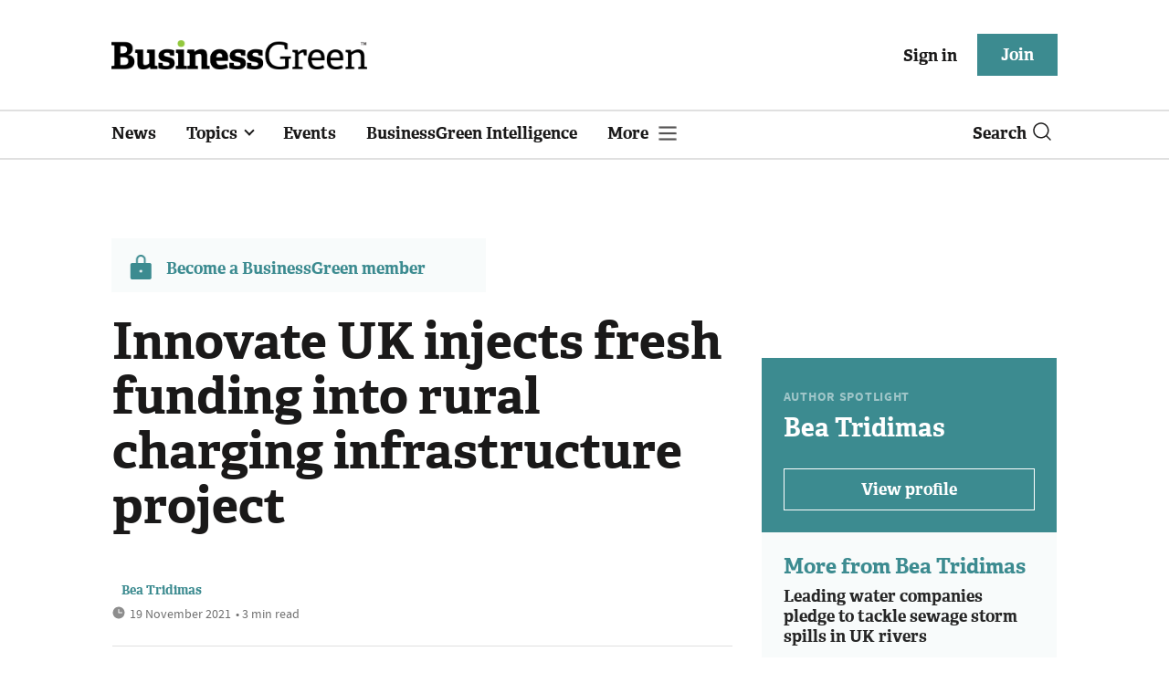

--- FILE ---
content_type: text/html; charset=utf-8
request_url: https://www.businessgreen.com/get_remote_component?id=4a751042-5670-9e34-bab5-e815fe7a79cc
body_size: 1253
content:
<!-- Component :: most_read_right--> 
  <div class="common-full-block ranked-articles-list single-col ">
    <div class="common-header-content">
      <div class="common-header">
        Most read
      </div>
    </div>
    <div class="row most-ranked-block">
        <div class="most-ranked-content col-lg-12 col-md-6 col-sm-6">
          <div class="most-ranked-left">01</div>
          <div class="most-ranked-right">
            <h4>    <a title="&#39;A breakthrough moment&#39;: Government secures record-breaking offshore wind auction" class="lock" href="/news/4524154/breakthrough-moment-government-secures-record-breaking-offshore-wind-auction">&#39;A breakthrough moment&#39;: Government secures record-breaking offshore wind auction</a>
</h4>
            <div class="published">
                14 January 2026


 •
              9 min read
            </div>
          </div>
        </div>
        <div class="most-ranked-content col-lg-12 col-md-6 col-sm-6">
          <div class="most-ranked-left">02</div>
          <div class="most-ranked-right">
            <h4>    <a title="&#39;Misleading&#39;: Institute of Economic Affairs faces calls to withdraw controversial report on net zero costs" class="lock" href="/news/4524262/misleading-institute-economic-affairs-calls-withdraw-controversial-report-net-zero-costs">&#39;Misleading&#39;: Institute of Economic Affairs faces calls to withdraw controversial report on net zero costs</a>
</h4>
            <div class="published">
                15 January 2026


 •
              6 min read
            </div>
          </div>
        </div>
        <div class="most-ranked-content col-lg-12 col-md-6 col-sm-6">
          <div class="most-ranked-left">03</div>
          <div class="most-ranked-right">
            <h4>    <a title="WWF: Extreme weather costs and &#39;protection gap&#39; undermining insurance sector" class="lock" href="/news/4524226/wwf-extreme-weather-costs-protection-gap-undermining-insurance-sector">WWF: Extreme weather costs and &#39;protection gap&#39; undermining insurance sector</a>
</h4>
            <div class="published">
                15 January 2026


 •
              4 min read
            </div>
          </div>
        </div>
        <div class="most-ranked-content col-lg-12 col-md-6 col-sm-6">
          <div class="most-ranked-left">04</div>
          <div class="most-ranked-right">
            <h4>    <a title="&#39;The best defence against geopolitical volatility&#39;: Green economy reacts to UK clean power auction results" class="lock" href="/analysis/4524203/best-defence-geopolitical-volatility-green-economy-reacts-uk-clean-power-auction-results">&#39;The best defence against geopolitical volatility&#39;: Green economy reacts to UK clean power auction results</a>
</h4>
            <div class="published">
                14 January 2026


 •
              15 min read
            </div>
          </div>
        </div>
        <div class="most-ranked-content col-lg-12 col-md-6 col-sm-6">
          <div class="most-ranked-left">05</div>
          <div class="most-ranked-right">
            <h4>    <a title="Report: AI showing &#39;promising&#39; potential to tackle UK decarbonisation challenges" class="lock" href="/news/4524195/report-ai-promising-potential-tackle-uk-decarbonisation-challenges">Report: AI showing &#39;promising&#39; potential to tackle UK decarbonisation challenges</a>
</h4>
            <div class="published">
                15 January 2026


 •
              5 min read
            </div>
          </div>
        </div>
    </div>
  </div>



--- FILE ---
content_type: text/css
request_url: https://assets.kreatio.net/bgn_redesign/application-a74ef24787f4e3f184e5ef73f4479fc7126803bfcf2e81451112ec492ac92db8.css
body_size: 51049
content:
@font-face{font-family:"adellebold";src:url("https://assets.kreatio.net/bgn_redesign/fonts/adelle/adellebold.eot");src:url("https://assets.kreatio.net/bgn_redesign/fonts/adelle/adellebold.eot?#iefix") format("embedded-opentype"),url("https://assets.kreatio.net/bgn_redesign/fonts/adelle/adellebold.woff2") format("woff2"),url("https://assets.kreatio.net/bgn_redesign/fonts/adelle/adellebold.woff") format("woff"),url("https://assets.kreatio.net/bgn_redesign/fonts/adelle/adellebold.ttf") format("truetype"),url("https://assets.kreatio.net/bgn_redesign/fonts/adelle/adellebold.svg#adellebold") format("svg");font-weight:normal;font-style:normal}@font-face{font-family:"adelleheavy";src:url("https://assets.kreatio.net/bgn_redesign/fonts/adelle/adelleheavy.eot");src:url("https://assets.kreatio.net/bgn_redesign/fonts/adelle/adelleheavy.eot?#iefix") format("embedded-opentype"),url("https://assets.kreatio.net/bgn_redesign/fonts/adelle/adelleheavy.woff2") format("woff2"),url("https://assets.kreatio.net/bgn_redesign/fonts/adelle/adelleheavy.woff") format("woff"),url("https://assets.kreatio.net/bgn_redesign/fonts/adelle/adelleheavy.ttf") format("truetype"),url("https://assets.kreatio.net/bgn_redesign/fonts/adelle/adelleheavy.svg#adelleheavy") format("svg");font-weight:normal;font-style:normal}@font-face{font-family:"adelleregular";src:url("https://assets.kreatio.net/bgn_redesign/fonts/adelle/adelleregular.eot");src:url("https://assets.kreatio.net/bgn_redesign/fonts/adelle/adelleregular.eot?#iefix") format("embedded-opentype"),url("https://assets.kreatio.net/bgn_redesign/fonts/adelle/adelleregular.woff2") format("woff2"),url("https://assets.kreatio.net/bgn_redesign/fonts/adelle/adelleregular.woff") format("woff"),url("https://assets.kreatio.net/bgn_redesign/fonts/adelle/adelleregular.ttf") format("truetype"),url("https://assets.kreatio.net/bgn_redesign/fonts/adelle/adelleregular.svg#adelleregular") format("svg");font-weight:normal;font-style:normal}@font-face{font-family:"adellesemibold";src:url("https://assets.kreatio.net/bgn_redesign/fonts/adelle/adellesemibold.eot");src:url("https://assets.kreatio.net/bgn_redesign/fonts/adelle/adellesemibold.eot?#iefix") format("embedded-opentype"),url("https://assets.kreatio.net/bgn_redesign/fonts/adelle/adellesemibold.woff2") format("woff2"),url("https://assets.kreatio.net/bgn_redesign/fonts/adelle/adellesemibold.woff") format("woff"),url("https://assets.kreatio.net/bgn_redesign/fonts/adelle/adellesemibold.ttf") format("truetype"),url("https://assets.kreatio.net/bgn_redesign/fonts/adelle/adellesemibold.svg#adellesemibold") format("svg");font-weight:normal;font-style:normal}@font-face{font-family:"Lora-Regular";src:url("https://assets.kreatio.net/bgn_redesign/fonts/lora/Lora-Regular.eot");src:url("https://assets.kreatio.net/bgn_redesign/fonts/lora/Lora-Regular.eot?#iefix") format("embedded-opentype"),url("https://assets.kreatio.net/bgn_redesign/fonts/lora/Lora-Regular.woff2") format("woff2"),url("https://assets.kreatio.net/bgn_redesign/fonts/lora/Lora-Regular.woff") format("woff"),url("https://assets.kreatio.net/bgn_redesign/fonts/lora/Lora-Regular.ttf") format("truetype"),url("https://assets.kreatio.net/bgn_redesign/fonts/lora/Lora-Regular.svg#Lora-Regular") format("svg");font-weight:bold;font-style:normal;font-display:swap}@font-face{font-family:"Lora-Bold";src:url("https://assets.kreatio.net/bgn_redesign/fonts/lorab/Lora-Bold.eot");src:url("https://assets.kreatio.net/bgn_redesign/fonts/lorab/Lora-Bold.eot?#iefix") format("embedded-opentype"),url("https://assets.kreatio.net/bgn_redesign/fonts/lorab/Lora-Bold.woff2") format("woff2"),url("https://assets.kreatio.net/bgn_redesign/fonts/lorab/Lora-Bold.woff") format("woff"),url("https://assets.kreatio.net/bgn_redesign/fonts/lorab/Lora-Bold.ttf") format("truetype"),url("https://assets.kreatio.net/bgn_redesign/fonts/lorab/Lora-Bold.svg#Lora-Bold") format("svg");font-weight:normal;font-style:normal}@font-face{font-family:"Lora-SemiBold";src:url("https://assets.kreatio.net/bgn_redesign/fonts/lorab/Lora-SemiBold.eot");src:url("https://assets.kreatio.net/bgn_redesign/fonts/lorab/Lora-SemiBold.eot?#iefix") format("embedded-opentype"),url("https://assets.kreatio.net/bgn_redesign/fonts/lorab/Lora-SemiBold.woff2") format("woff2"),url("https://assets.kreatio.net/bgn_redesign/fonts/lorab/Lora-SemiBold.woff") format("woff"),url("https://assets.kreatio.net/bgn_redesign/fonts/lorab/Lora-SemiBold.ttf") format("truetype"),url("https://assets.kreatio.net/bgn_redesign/fonts/lorab/Lora-SemiBold.svg#Lora-SemiBold") format("svg");font-weight:normal;font-style:normal}@font-face{font-family:"source_sans_proregular";src:url("https://assets.kreatio.net/bgn_redesign/fonts/source-sans-pro/source_sans_proregular.eot");src:url("https://assets.kreatio.net/bgn_redesign/fonts/source-sans-pro/source_sans_proregular.eot?#iefix") format("embedded-opentype"),url("https://assets.kreatio.net/bgn_redesign/fonts/source-sans-pro/source_sans_proregular.woff2") format("woff2"),url("https://assets.kreatio.net/bgn_redesign/fonts/source-sans-pro/source_sans_proregular.woff") format("woff"),url("https://assets.kreatio.net/bgn_redesign/fonts/source-sans-pro/source_sans_proregular.ttf") format("truetype"),url("https://assets.kreatio.net/bgn_redesign/fonts/source-sans-pro/source_sans_proregular.svg#source_sans_proregular") format("svg");font-weight:normal;font-style:normal}@font-face{font-family:"source_sans_probold";src:url("https://assets.kreatio.net/bgn_redesign/fonts/source-sans-pro/source_sans_probold.eot");src:url("https://assets.kreatio.net/bgn_redesign/fonts/source-sans-pro/source_sans_probold.eot?#iefix") format("embedded-opentype"),url("https://assets.kreatio.net/bgn_redesign/fonts/source-sans-pro/source_sans_probold.woff2") format("woff2"),url("https://assets.kreatio.net/bgn_redesign/fonts/source-sans-pro/source_sans_probold.woff") format("woff"),url("https://assets.kreatio.net/bgn_redesign/fonts/source-sans-pro/source_sans_probold.ttf") format("truetype"),url("https://assets.kreatio.net/bgn_redesign/fonts/source-sans-pro/source_sans_probold.svg#source_sans_probold") format("svg");font-weight:normal;font-style:normal}@font-face{font-family:"source_sans_prosemibold";src:url("https://assets.kreatio.net/bgn_redesign/fonts/source-sans-pro/source_sans_prosemibold.eot");src:url("https://assets.kreatio.net/bgn_redesign/fonts/source-sans-pro/source_sans_prosemibold.eot?#iefix") format("embedded-opentype"),url("https://assets.kreatio.net/bgn_redesign/fonts/source-sans-pro/source_sans_prosemibold.woff2") format("woff2"),url("https://assets.kreatio.net/bgn_redesign/fonts/source-sans-pro/source_sans_prosemibold.woff") format("woff"),url("https://assets.kreatio.net/bgn_redesign/fonts/source-sans-pro/source_sans_prosemibold.ttf") format("truetype"),url("https://assets.kreatio.net/bgn_redesign/fonts/source-sans-pro/source_sans_prosemibold.svg#source_sans_prosemibold") format("svg");font-weight:normal;font-style:normal}*,*::before,*::after{box-sizing:border-box}html{font-family:sans-serif;line-height:1.15;-webkit-text-size-adjust:100%;-webkit-tap-highlight-color:rgba(0,0,0,0)}article,aside,figcaption,figure,footer,header,hgroup,main,nav,section{display:block}body{margin:0;font-family:"adellebold";font-size:1rem;font-weight:400;line-height:1.5;color:#212529;text-align:left;background-color:#ffffff}[tabindex="-1"]:focus:not(:focus-visible){outline:0 !important}hr{box-sizing:content-box;height:0;overflow:visible}h1,h2,h3,h4,h5,h6{margin-top:0;margin-bottom:0.5rem}p{margin-top:0;margin-bottom:1rem}abbr[title],abbr[data-original-title]{text-decoration:underline;text-decoration:underline dotted;cursor:help;border-bottom:0;text-decoration-skip-ink:none}address{margin-bottom:1rem;font-style:normal;line-height:inherit}ol,ul,dl{margin-top:0;margin-bottom:1rem}ol ol,ul ul,ol ul,ul ol{margin-bottom:0}dt{font-weight:700}dd{margin-bottom:.5rem;margin-left:0}blockquote{margin:0 0 1rem}b,strong{font-weight:bolder}small{font-size:80%}sub,sup{position:relative;font-size:75%;line-height:0;vertical-align:baseline}sub{bottom:-.25em}sup{top:-.5em}a{color:#262626;text-decoration:none;background-color:transparent}a:hover{color:black;text-decoration:underline}a:not([href]):not([class]){color:inherit;text-decoration:none}a:not([href]):not([class]):hover{color:inherit;text-decoration:none}pre,code,kbd,samp{font-family:SFMono-Regular, Menlo, Monaco, Consolas, "Liberation Mono", "Courier New", monospace;font-size:1em}pre{margin-top:0;margin-bottom:1rem;overflow:auto;-ms-overflow-style:scrollbar}figure{margin:0 0 1rem}img{vertical-align:middle;border-style:none}svg{overflow:hidden;vertical-align:middle}table{border-collapse:collapse}caption{padding-top:0.75rem;padding-bottom:0.75rem;color:#6c757d;text-align:left;caption-side:bottom}th{text-align:inherit;text-align:-webkit-match-parent}label{display:inline-block;margin-bottom:0.5rem}button{border-radius:0}button:focus:not(:focus-visible){outline:0}input,button,select,optgroup,textarea{margin:0;font-family:inherit;font-size:inherit;line-height:inherit}button,input{overflow:visible}button,select{text-transform:none}[role="button"]{cursor:pointer}select{word-wrap:normal}button,[type="button"],[type="reset"],[type="submit"]{-webkit-appearance:button}button:not(:disabled),[type="button"]:not(:disabled),[type="reset"]:not(:disabled),[type="submit"]:not(:disabled){cursor:pointer}button::-moz-focus-inner,[type="button"]::-moz-focus-inner,[type="reset"]::-moz-focus-inner,[type="submit"]::-moz-focus-inner{padding:0;border-style:none}input[type="radio"],input[type="checkbox"]{box-sizing:border-box;padding:0}textarea{overflow:auto;resize:vertical}fieldset{min-width:0;padding:0;margin:0;border:0}legend{display:block;width:100%;max-width:100%;padding:0;margin-bottom:.5rem;font-size:1.5rem;line-height:inherit;color:inherit;white-space:normal}progress{vertical-align:baseline}[type="number"]::-webkit-inner-spin-button,[type="number"]::-webkit-outer-spin-button{height:auto}[type="search"]{outline-offset:-2px;-webkit-appearance:none}[type="search"]::-webkit-search-decoration{-webkit-appearance:none}::-webkit-file-upload-button{font:inherit;-webkit-appearance:button}output{display:inline-block}summary{display:list-item;cursor:pointer}template{display:none}[hidden]{display:none !important}h1,h2,h3,h4,h5,h6,.h1,.h2,.h3,.h4,.h5,.h6{margin-bottom:0.5rem;font-weight:500;line-height:1.2}h1,.h1{font-size:2.5rem}h2,.h2{font-size:2rem}h3,.h3{font-size:1.75rem}h4,.h4{font-size:1.5rem}h5,.h5{font-size:1.25rem}h6,.h6{font-size:1rem}.lead{font-size:1.25rem;font-weight:300}.display-1{font-size:6rem;font-weight:300;line-height:1.2}.display-2{font-size:5.5rem;font-weight:300;line-height:1.2}.display-3{font-size:4.5rem;font-weight:300;line-height:1.2}.display-4{font-size:3.5rem;font-weight:300;line-height:1.2}hr{margin-top:1rem;margin-bottom:1rem;border:0;border-top:1px solid rgba(0,0,0,0.1)}small,.small{font-size:80%;font-weight:400}mark,.mark{padding:0.2em;background-color:#fcf8e3}.list-unstyled{padding-left:0;list-style:none}.list-inline{padding-left:0;list-style:none}.list-inline-item{display:inline-block}.list-inline-item:not(:last-child){margin-right:0.5rem}.initialism{font-size:90%;text-transform:uppercase}.blockquote{margin-bottom:1rem;font-size:1.25rem}.blockquote-footer{display:block;font-size:80%;color:#6c757d}.blockquote-footer::before{content:"\2014\00A0"}.container,.container-fluid,.container-xl,.container-lg,.container-md,.container-sm{width:100%;padding-right:15px;padding-left:15px;margin-right:auto;margin-left:auto}@media (min-width: 576px){.container-sm,.container{max-width:540px}}@media (min-width: 768px){.container-md,.container-sm,.container{max-width:720px}}@media (min-width: 992px){.container-lg,.container-md,.container-sm,.container{max-width:960px}}@media (min-width: 1200px){.container-xl,.container-lg,.container-md,.container-sm,.container{max-width:1140px}}.row{display:flex;flex-wrap:wrap;margin-right:-15px;margin-left:-15px}.no-gutters{margin-right:0;margin-left:0}.no-gutters>.col,.no-gutters>[class*="col-"]{padding-right:0;padding-left:0}.col-xl,.col-xl-auto,.col-xl-12,.col-xl-11,.col-xl-10,.col-xl-9,.col-xl-8,.col-xl-7,.col-xl-6,.col-xl-5,.col-xl-4,.col-xl-3,.col-xl-2,.col-xl-1,.col-lg,.col-lg-auto,.col-lg-12,.col-lg-11,.col-lg-10,.col-lg-9,.col-lg-8,.col-lg-7,.col-lg-6,.col-lg-5,.col-lg-4,.col-lg-3,.col-lg-2,.col-lg-1,.col-md,.col-md-auto,.col-md-12,.col-md-11,.col-md-10,.col-md-9,.col-md-8,.col-md-7,.col-md-6,.col-md-5,.col-md-4,.col-md-3,.col-md-2,.col-md-1,.col-sm,.col-sm-auto,.col-sm-12,.col-sm-11,.col-sm-10,.col-sm-9,.col-sm-8,.col-sm-7,.col-sm-6,.col-sm-5,.col-sm-4,.col-sm-3,.col-sm-2,.col-sm-1,.col,.col-auto,.col-12,.col-11,.col-10,.col-9,.col-8,.col-7,.col-6,.col-5,.col-4,.col-3,.col-2,.col-1{position:relative;width:100%;padding-right:15px;padding-left:15px}.col{flex-basis:0;flex-grow:1;max-width:100%}.row-cols-1>*{flex:0 0 100%;max-width:100%}.row-cols-2>*{flex:0 0 50%;max-width:50%}.row-cols-3>*{flex:0 0 33.3333333333%;max-width:33.3333333333%}.row-cols-4>*{flex:0 0 25%;max-width:25%}.row-cols-5>*{flex:0 0 20%;max-width:20%}.row-cols-6>*{flex:0 0 16.6666666667%;max-width:16.6666666667%}.col-auto{flex:0 0 auto;width:auto;max-width:100%}.col-1{flex:0 0 8.3333333333%;max-width:8.3333333333%}.col-2{flex:0 0 16.6666666667%;max-width:16.6666666667%}.col-3{flex:0 0 25%;max-width:25%}.col-4{flex:0 0 33.3333333333%;max-width:33.3333333333%}.col-5{flex:0 0 41.6666666667%;max-width:41.6666666667%}.col-6{flex:0 0 50%;max-width:50%}.col-7{flex:0 0 58.3333333333%;max-width:58.3333333333%}.col-8{flex:0 0 66.6666666667%;max-width:66.6666666667%}.col-9{flex:0 0 75%;max-width:75%}.col-10{flex:0 0 83.3333333333%;max-width:83.3333333333%}.col-11{flex:0 0 91.6666666667%;max-width:91.6666666667%}.col-12{flex:0 0 100%;max-width:100%}.order-first{order:-1}.order-last{order:13}.order-0{order:0}.order-1{order:1}.order-2{order:2}.order-3{order:3}.order-4{order:4}.order-5{order:5}.order-6{order:6}.order-7{order:7}.order-8{order:8}.order-9{order:9}.order-10{order:10}.order-11{order:11}.order-12{order:12}.offset-1{margin-left:8.3333333333%}.offset-2{margin-left:16.6666666667%}.offset-3{margin-left:25%}.offset-4{margin-left:33.3333333333%}.offset-5{margin-left:41.6666666667%}.offset-6{margin-left:50%}.offset-7{margin-left:58.3333333333%}.offset-8{margin-left:66.6666666667%}.offset-9{margin-left:75%}.offset-10{margin-left:83.3333333333%}.offset-11{margin-left:91.6666666667%}@media (min-width: 576px){.col-sm{flex-basis:0;flex-grow:1;max-width:100%}.row-cols-sm-1>*{flex:0 0 100%;max-width:100%}.row-cols-sm-2>*{flex:0 0 50%;max-width:50%}.row-cols-sm-3>*{flex:0 0 33.3333333333%;max-width:33.3333333333%}.row-cols-sm-4>*{flex:0 0 25%;max-width:25%}.row-cols-sm-5>*{flex:0 0 20%;max-width:20%}.row-cols-sm-6>*{flex:0 0 16.6666666667%;max-width:16.6666666667%}.col-sm-auto{flex:0 0 auto;width:auto;max-width:100%}.col-sm-1{flex:0 0 8.3333333333%;max-width:8.3333333333%}.col-sm-2{flex:0 0 16.6666666667%;max-width:16.6666666667%}.col-sm-3{flex:0 0 25%;max-width:25%}.col-sm-4{flex:0 0 33.3333333333%;max-width:33.3333333333%}.col-sm-5{flex:0 0 41.6666666667%;max-width:41.6666666667%}.col-sm-6{flex:0 0 50%;max-width:50%}.col-sm-7{flex:0 0 58.3333333333%;max-width:58.3333333333%}.col-sm-8{flex:0 0 66.6666666667%;max-width:66.6666666667%}.col-sm-9{flex:0 0 75%;max-width:75%}.col-sm-10{flex:0 0 83.3333333333%;max-width:83.3333333333%}.col-sm-11{flex:0 0 91.6666666667%;max-width:91.6666666667%}.col-sm-12{flex:0 0 100%;max-width:100%}.order-sm-first{order:-1}.order-sm-last{order:13}.order-sm-0{order:0}.order-sm-1{order:1}.order-sm-2{order:2}.order-sm-3{order:3}.order-sm-4{order:4}.order-sm-5{order:5}.order-sm-6{order:6}.order-sm-7{order:7}.order-sm-8{order:8}.order-sm-9{order:9}.order-sm-10{order:10}.order-sm-11{order:11}.order-sm-12{order:12}.offset-sm-0{margin-left:0}.offset-sm-1{margin-left:8.3333333333%}.offset-sm-2{margin-left:16.6666666667%}.offset-sm-3{margin-left:25%}.offset-sm-4{margin-left:33.3333333333%}.offset-sm-5{margin-left:41.6666666667%}.offset-sm-6{margin-left:50%}.offset-sm-7{margin-left:58.3333333333%}.offset-sm-8{margin-left:66.6666666667%}.offset-sm-9{margin-left:75%}.offset-sm-10{margin-left:83.3333333333%}.offset-sm-11{margin-left:91.6666666667%}}@media (min-width: 768px){.col-md{flex-basis:0;flex-grow:1;max-width:100%}.row-cols-md-1>*{flex:0 0 100%;max-width:100%}.row-cols-md-2>*{flex:0 0 50%;max-width:50%}.row-cols-md-3>*{flex:0 0 33.3333333333%;max-width:33.3333333333%}.row-cols-md-4>*{flex:0 0 25%;max-width:25%}.row-cols-md-5>*{flex:0 0 20%;max-width:20%}.row-cols-md-6>*{flex:0 0 16.6666666667%;max-width:16.6666666667%}.col-md-auto{flex:0 0 auto;width:auto;max-width:100%}.col-md-1{flex:0 0 8.3333333333%;max-width:8.3333333333%}.col-md-2{flex:0 0 16.6666666667%;max-width:16.6666666667%}.col-md-3{flex:0 0 25%;max-width:25%}.col-md-4{flex:0 0 33.3333333333%;max-width:33.3333333333%}.col-md-5{flex:0 0 41.6666666667%;max-width:41.6666666667%}.col-md-6{flex:0 0 50%;max-width:50%}.col-md-7{flex:0 0 58.3333333333%;max-width:58.3333333333%}.col-md-8{flex:0 0 66.6666666667%;max-width:66.6666666667%}.col-md-9{flex:0 0 75%;max-width:75%}.col-md-10{flex:0 0 83.3333333333%;max-width:83.3333333333%}.col-md-11{flex:0 0 91.6666666667%;max-width:91.6666666667%}.col-md-12{flex:0 0 100%;max-width:100%}.order-md-first{order:-1}.order-md-last{order:13}.order-md-0{order:0}.order-md-1{order:1}.order-md-2{order:2}.order-md-3{order:3}.order-md-4{order:4}.order-md-5{order:5}.order-md-6{order:6}.order-md-7{order:7}.order-md-8{order:8}.order-md-9{order:9}.order-md-10{order:10}.order-md-11{order:11}.order-md-12{order:12}.offset-md-0{margin-left:0}.offset-md-1{margin-left:8.3333333333%}.offset-md-2{margin-left:16.6666666667%}.offset-md-3{margin-left:25%}.offset-md-4{margin-left:33.3333333333%}.offset-md-5{margin-left:41.6666666667%}.offset-md-6{margin-left:50%}.offset-md-7{margin-left:58.3333333333%}.offset-md-8{margin-left:66.6666666667%}.offset-md-9{margin-left:75%}.offset-md-10{margin-left:83.3333333333%}.offset-md-11{margin-left:91.6666666667%}}@media (min-width: 992px){.col-lg{flex-basis:0;flex-grow:1;max-width:100%}.row-cols-lg-1>*{flex:0 0 100%;max-width:100%}.row-cols-lg-2>*{flex:0 0 50%;max-width:50%}.row-cols-lg-3>*{flex:0 0 33.3333333333%;max-width:33.3333333333%}.row-cols-lg-4>*{flex:0 0 25%;max-width:25%}.row-cols-lg-5>*{flex:0 0 20%;max-width:20%}.row-cols-lg-6>*{flex:0 0 16.6666666667%;max-width:16.6666666667%}.col-lg-auto{flex:0 0 auto;width:auto;max-width:100%}.col-lg-1{flex:0 0 8.3333333333%;max-width:8.3333333333%}.col-lg-2{flex:0 0 16.6666666667%;max-width:16.6666666667%}.col-lg-3{flex:0 0 25%;max-width:25%}.col-lg-4{flex:0 0 33.3333333333%;max-width:33.3333333333%}.col-lg-5{flex:0 0 41.6666666667%;max-width:41.6666666667%}.col-lg-6{flex:0 0 50%;max-width:50%}.col-lg-7{flex:0 0 58.3333333333%;max-width:58.3333333333%}.col-lg-8{flex:0 0 66.6666666667%;max-width:66.6666666667%}.col-lg-9{flex:0 0 75%;max-width:75%}.col-lg-10{flex:0 0 83.3333333333%;max-width:83.3333333333%}.col-lg-11{flex:0 0 91.6666666667%;max-width:91.6666666667%}.col-lg-12{flex:0 0 100%;max-width:100%}.order-lg-first{order:-1}.order-lg-last{order:13}.order-lg-0{order:0}.order-lg-1{order:1}.order-lg-2{order:2}.order-lg-3{order:3}.order-lg-4{order:4}.order-lg-5{order:5}.order-lg-6{order:6}.order-lg-7{order:7}.order-lg-8{order:8}.order-lg-9{order:9}.order-lg-10{order:10}.order-lg-11{order:11}.order-lg-12{order:12}.offset-lg-0{margin-left:0}.offset-lg-1{margin-left:8.3333333333%}.offset-lg-2{margin-left:16.6666666667%}.offset-lg-3{margin-left:25%}.offset-lg-4{margin-left:33.3333333333%}.offset-lg-5{margin-left:41.6666666667%}.offset-lg-6{margin-left:50%}.offset-lg-7{margin-left:58.3333333333%}.offset-lg-8{margin-left:66.6666666667%}.offset-lg-9{margin-left:75%}.offset-lg-10{margin-left:83.3333333333%}.offset-lg-11{margin-left:91.6666666667%}}@media (min-width: 1200px){.col-xl{flex-basis:0;flex-grow:1;max-width:100%}.row-cols-xl-1>*{flex:0 0 100%;max-width:100%}.row-cols-xl-2>*{flex:0 0 50%;max-width:50%}.row-cols-xl-3>*{flex:0 0 33.3333333333%;max-width:33.3333333333%}.row-cols-xl-4>*{flex:0 0 25%;max-width:25%}.row-cols-xl-5>*{flex:0 0 20%;max-width:20%}.row-cols-xl-6>*{flex:0 0 16.6666666667%;max-width:16.6666666667%}.col-xl-auto{flex:0 0 auto;width:auto;max-width:100%}.col-xl-1{flex:0 0 8.3333333333%;max-width:8.3333333333%}.col-xl-2{flex:0 0 16.6666666667%;max-width:16.6666666667%}.col-xl-3{flex:0 0 25%;max-width:25%}.col-xl-4{flex:0 0 33.3333333333%;max-width:33.3333333333%}.col-xl-5{flex:0 0 41.6666666667%;max-width:41.6666666667%}.col-xl-6{flex:0 0 50%;max-width:50%}.col-xl-7{flex:0 0 58.3333333333%;max-width:58.3333333333%}.col-xl-8{flex:0 0 66.6666666667%;max-width:66.6666666667%}.col-xl-9{flex:0 0 75%;max-width:75%}.col-xl-10{flex:0 0 83.3333333333%;max-width:83.3333333333%}.col-xl-11{flex:0 0 91.6666666667%;max-width:91.6666666667%}.col-xl-12{flex:0 0 100%;max-width:100%}.order-xl-first{order:-1}.order-xl-last{order:13}.order-xl-0{order:0}.order-xl-1{order:1}.order-xl-2{order:2}.order-xl-3{order:3}.order-xl-4{order:4}.order-xl-5{order:5}.order-xl-6{order:6}.order-xl-7{order:7}.order-xl-8{order:8}.order-xl-9{order:9}.order-xl-10{order:10}.order-xl-11{order:11}.order-xl-12{order:12}.offset-xl-0{margin-left:0}.offset-xl-1{margin-left:8.3333333333%}.offset-xl-2{margin-left:16.6666666667%}.offset-xl-3{margin-left:25%}.offset-xl-4{margin-left:33.3333333333%}.offset-xl-5{margin-left:41.6666666667%}.offset-xl-6{margin-left:50%}.offset-xl-7{margin-left:58.3333333333%}.offset-xl-8{margin-left:66.6666666667%}.offset-xl-9{margin-left:75%}.offset-xl-10{margin-left:83.3333333333%}.offset-xl-11{margin-left:91.6666666667%}}.table{width:100%;margin-bottom:1rem;color:#212529}.table th,.table td{padding:0.75rem;vertical-align:top;border-top:1px solid #dee2e6}.table thead th{vertical-align:bottom;border-bottom:2px solid #dee2e6}.table tbody+tbody{border-top:2px solid #dee2e6}.table-sm th,.table-sm td{padding:0.3rem}.table-bordered{border:1px solid #dee2e6}.table-bordered th,.table-bordered td{border:1px solid #dee2e6}.table-bordered thead th,.table-bordered thead td{border-bottom-width:2px}.table-borderless th,.table-borderless td,.table-borderless thead th,.table-borderless tbody+tbody{border:0}.table-striped tbody tr:nth-of-type(odd){background-color:rgba(0,0,0,0.05)}.table-hover tbody tr:hover{color:#212529;background-color:rgba(0,0,0,0.075)}.table-primary,.table-primary>th,.table-primary>td{background-color:#c8dfe0}.table-primary th,.table-primary td,.table-primary thead th,.table-primary tbody+tbody{border-color:#9ac3c5}.table-hover .table-primary:hover{background-color:#b8d6d7}.table-hover .table-primary:hover>td,.table-hover .table-primary:hover>th{background-color:#b8d6d7}.table-secondary,.table-secondary>th,.table-secondary>td{background-color:white}.table-secondary th,.table-secondary td,.table-secondary thead th,.table-secondary tbody+tbody{border-color:white}.table-hover .table-secondary:hover{background-color:#f2f2f2}.table-hover .table-secondary:hover>td,.table-hover .table-secondary:hover>th{background-color:#f2f2f2}.table-success,.table-success>th,.table-success>td{background-color:#c3e6cb}.table-success th,.table-success td,.table-success thead th,.table-success tbody+tbody{border-color:#8fd19e}.table-hover .table-success:hover{background-color:#b1dfbb}.table-hover .table-success:hover>td,.table-hover .table-success:hover>th{background-color:#b1dfbb}.table-info,.table-info>th,.table-info>td{background-color:#bee5eb}.table-info th,.table-info td,.table-info thead th,.table-info tbody+tbody{border-color:#86cfda}.table-hover .table-info:hover{background-color:#abdde5}.table-hover .table-info:hover>td,.table-hover .table-info:hover>th{background-color:#abdde5}.table-warning,.table-warning>th,.table-warning>td{background-color:#ffeeba}.table-warning th,.table-warning td,.table-warning thead th,.table-warning tbody+tbody{border-color:#ffdf7e}.table-hover .table-warning:hover{background-color:#ffe8a1}.table-hover .table-warning:hover>td,.table-hover .table-warning:hover>th{background-color:#ffe8a1}.table-danger,.table-danger>th,.table-danger>td{background-color:#f5c6cb}.table-danger th,.table-danger td,.table-danger thead th,.table-danger tbody+tbody{border-color:#ed969e}.table-hover .table-danger:hover{background-color:#f1b0b7}.table-hover .table-danger:hover>td,.table-hover .table-danger:hover>th{background-color:#f1b0b7}.table-light,.table-light>th,.table-light>td{background-color:#fdfdfe}.table-light th,.table-light td,.table-light thead th,.table-light tbody+tbody{border-color:#fbfcfc}.table-hover .table-light:hover{background-color:#ececf6}.table-hover .table-light:hover>td,.table-hover .table-light:hover>th{background-color:#ececf6}.table-dark,.table-dark>th,.table-dark>td{background-color:#c6c8ca}.table-dark th,.table-dark td,.table-dark thead th,.table-dark tbody+tbody{border-color:#95999c}.table-hover .table-dark:hover{background-color:#b9bbbe}.table-hover .table-dark:hover>td,.table-hover .table-dark:hover>th{background-color:#b9bbbe}.table-active,.table-active>th,.table-active>td{background-color:rgba(0,0,0,0.075)}.table-hover .table-active:hover{background-color:rgba(0,0,0,0.075)}.table-hover .table-active:hover>td,.table-hover .table-active:hover>th{background-color:rgba(0,0,0,0.075)}.table .thead-dark th{color:#ffffff;background-color:#343a40;border-color:#454d55}.table .thead-light th{color:#495057;background-color:#e9ecef;border-color:#dee2e6}.table-dark{color:#ffffff;background-color:#343a40}.table-dark th,.table-dark td,.table-dark thead th{border-color:#454d55}.table-dark.table-bordered{border:0}.table-dark.table-striped tbody tr:nth-of-type(odd){background-color:rgba(255,255,255,0.05)}.table-dark.table-hover tbody tr:hover{color:#ffffff;background-color:rgba(255,255,255,0.075)}@media (max-width: 575.98px){.table-responsive-sm{display:block;width:100%;overflow-x:auto;-webkit-overflow-scrolling:touch}.table-responsive-sm>.table-bordered{border:0}}@media (max-width: 767.98px){.table-responsive-md{display:block;width:100%;overflow-x:auto;-webkit-overflow-scrolling:touch}.table-responsive-md>.table-bordered{border:0}}@media (max-width: 991.98px){.table-responsive-lg{display:block;width:100%;overflow-x:auto;-webkit-overflow-scrolling:touch}.table-responsive-lg>.table-bordered{border:0}}@media (max-width: 1199.98px){.table-responsive-xl{display:block;width:100%;overflow-x:auto;-webkit-overflow-scrolling:touch}.table-responsive-xl>.table-bordered{border:0}}.table-responsive{display:block;width:100%;overflow-x:auto;-webkit-overflow-scrolling:touch}.table-responsive>.table-bordered{border:0}.form-control{display:block;width:100%;height:calc(1.5em + 0.75rem + 2px);padding:0.375rem 0.75rem;font-size:1rem;font-weight:400;line-height:1.5;color:#495057;background-color:#ffffff;background-clip:padding-box;border:1px solid #ced4da;border-radius:0.25rem;transition:border-color 0.15s ease-in-out, box-shadow 0.15s ease-in-out}@media (prefers-reduced-motion: reduce){.form-control{transition:none}}.form-control::-ms-expand{background-color:transparent;border:0}.form-control:-moz-focusring{color:transparent;text-shadow:0 0 0 #495057}.form-control:focus{color:#495057;background-color:#ffffff;border-color:#81c6cb;outline:0;box-shadow:0 0 0 0.2rem rgba(60,139,144,0.25)}.form-control::placeholder{color:#6c757d;opacity:1}.form-control:disabled,.form-control[readonly]{background-color:#e9ecef;opacity:1}input.form-control[type="date"],input.form-control[type="time"],input.form-control[type="datetime-local"],input.form-control[type="month"]{appearance:none}select.form-control:focus::-ms-value{color:#495057;background-color:#ffffff}.form-control-file,.form-control-range{display:block;width:100%}.col-form-label{padding-top:calc(0.375rem + 1px);padding-bottom:calc(0.375rem + 1px);margin-bottom:0;font-size:inherit;line-height:1.5}.col-form-label-lg{padding-top:calc(0.5rem + 1px);padding-bottom:calc(0.5rem + 1px);font-size:1.25rem;line-height:1.5}.col-form-label-sm{padding-top:calc(0.25rem + 1px);padding-bottom:calc(0.25rem + 1px);font-size:0.875rem;line-height:1.5}.form-control-plaintext{display:block;width:100%;padding:0.375rem 0;margin-bottom:0;font-size:1rem;line-height:1.5;color:#212529;background-color:transparent;border:solid transparent;border-width:1px 0}.form-control-plaintext.form-control-sm,.form-control-plaintext.form-control-lg{padding-right:0;padding-left:0}.form-control-sm{height:calc(1.5em + 0.5rem + 2px);padding:0.25rem 0.5rem;font-size:0.875rem;line-height:1.5;border-radius:0.2rem}.form-control-lg{height:calc(1.5em + 1rem + 2px);padding:0.5rem 1rem;font-size:1.25rem;line-height:1.5;border-radius:0.3rem}select.form-control[size],select.form-control[multiple]{height:auto}textarea.form-control{height:auto}.form-group{margin-bottom:1rem}.form-text{display:block;margin-top:0.25rem}.form-row{display:flex;flex-wrap:wrap;margin-right:-5px;margin-left:-5px}.form-row>.col,.form-row>[class*="col-"]{padding-right:5px;padding-left:5px}.form-check{position:relative;display:block;padding-left:1.25rem}.form-check-input{position:absolute;margin-top:0.3rem;margin-left:-1.25rem}.form-check-input[disabled]~.form-check-label,.form-check-input:disabled~.form-check-label{color:#6c757d}.form-check-label{margin-bottom:0}.form-check-inline{display:inline-flex;align-items:center;padding-left:0;margin-right:0.75rem}.form-check-inline .form-check-input{position:static;margin-top:0;margin-right:0.3125rem;margin-left:0}.valid-feedback{display:none;width:100%;margin-top:0.25rem;font-size:80%;color:#28a745}.valid-tooltip{position:absolute;top:100%;left:0;z-index:5;display:none;max-width:100%;padding:0.25rem 0.5rem;margin-top:.1rem;font-size:0.875rem;line-height:1.5;color:#ffffff;background-color:rgba(40,167,69,0.9);border-radius:0.25rem}.form-row>.col>.valid-tooltip,.form-row>[class*="col-"]>.valid-tooltip{left:5px}.was-validated :valid~.valid-feedback,.was-validated :valid~.valid-tooltip,.is-valid~.valid-feedback,.is-valid~.valid-tooltip{display:block}.was-validated .form-control:valid,.form-control.is-valid{border-color:#28a745;padding-right:calc(1.5em + 0.75rem);background-image:url("data:image/svg+xml,%3csvg xmlns='http://www.w3.org/2000/svg' width='8' height='8' viewBox='0 0 8 8'%3e%3cpath fill='%2328a745' d='M2.3 6.73L.6 4.53c-.4-1.04.46-1.4 1.1-.8l1.1 1.4 3.4-3.8c.6-.63 1.6-.27 1.2.7l-4 4.6c-.43.5-.8.4-1.1.1z'/%3e%3c/svg%3e");background-repeat:no-repeat;background-position:right calc(0.375em + 0.1875rem) center;background-size:calc(0.75em + 0.375rem) calc(0.75em + 0.375rem)}.was-validated .form-control:valid:focus,.form-control.is-valid:focus{border-color:#28a745;box-shadow:0 0 0 0.2rem rgba(40,167,69,0.25)}.was-validated textarea.form-control:valid,textarea.form-control.is-valid{padding-right:calc(1.5em + 0.75rem);background-position:top calc(0.375em + 0.1875rem) right calc(0.375em + 0.1875rem)}.was-validated .custom-select:valid,.custom-select.is-valid{border-color:#28a745;padding-right:calc(0.75em + 2.3125rem);background:url("data:image/svg+xml,%3csvg xmlns='http://www.w3.org/2000/svg' width='4' height='5' viewBox='0 0 4 5'%3e%3cpath fill='%23343a40' d='M2 0L0 2h4zm0 5L0 3h4z'/%3e%3c/svg%3e") right 0.75rem center/8px 10px no-repeat,#fff url("data:image/svg+xml,%3csvg xmlns='http://www.w3.org/2000/svg' width='8' height='8' viewBox='0 0 8 8'%3e%3cpath fill='%2328a745' d='M2.3 6.73L.6 4.53c-.4-1.04.46-1.4 1.1-.8l1.1 1.4 3.4-3.8c.6-.63 1.6-.27 1.2.7l-4 4.6c-.43.5-.8.4-1.1.1z'/%3e%3c/svg%3e") center right 1.75rem/calc(0.75em + 0.375rem) calc(0.75em + 0.375rem) no-repeat}.was-validated .custom-select:valid:focus,.custom-select.is-valid:focus{border-color:#28a745;box-shadow:0 0 0 0.2rem rgba(40,167,69,0.25)}.was-validated .form-check-input:valid~.form-check-label,.form-check-input.is-valid~.form-check-label{color:#28a745}.was-validated .form-check-input:valid~.valid-feedback,.was-validated .form-check-input:valid~.valid-tooltip,.form-check-input.is-valid~.valid-feedback,.form-check-input.is-valid~.valid-tooltip{display:block}.was-validated .custom-control-input:valid~.custom-control-label,.custom-control-input.is-valid~.custom-control-label{color:#28a745}.was-validated .custom-control-input:valid~.custom-control-label::before,.custom-control-input.is-valid~.custom-control-label::before{border-color:#28a745}.was-validated .custom-control-input:valid:checked~.custom-control-label::before,.custom-control-input.is-valid:checked~.custom-control-label::before{border-color:#34ce57;background-color:#34ce57}.was-validated .custom-control-input:valid:focus~.custom-control-label::before,.custom-control-input.is-valid:focus~.custom-control-label::before{box-shadow:0 0 0 0.2rem rgba(40,167,69,0.25)}.was-validated .custom-control-input:valid:focus:not(:checked)~.custom-control-label::before,.custom-control-input.is-valid:focus:not(:checked)~.custom-control-label::before{border-color:#28a745}.was-validated .custom-file-input:valid~.custom-file-label,.custom-file-input.is-valid~.custom-file-label{border-color:#28a745}.was-validated .custom-file-input:valid:focus~.custom-file-label,.custom-file-input.is-valid:focus~.custom-file-label{border-color:#28a745;box-shadow:0 0 0 0.2rem rgba(40,167,69,0.25)}.invalid-feedback{display:none;width:100%;margin-top:0.25rem;font-size:80%;color:#dc3545}.invalid-tooltip{position:absolute;top:100%;left:0;z-index:5;display:none;max-width:100%;padding:0.25rem 0.5rem;margin-top:.1rem;font-size:0.875rem;line-height:1.5;color:#ffffff;background-color:rgba(220,53,69,0.9);border-radius:0.25rem}.form-row>.col>.invalid-tooltip,.form-row>[class*="col-"]>.invalid-tooltip{left:5px}.was-validated :invalid~.invalid-feedback,.was-validated :invalid~.invalid-tooltip,.is-invalid~.invalid-feedback,.is-invalid~.invalid-tooltip{display:block}.was-validated .form-control:invalid,.form-control.is-invalid{border-color:#dc3545;padding-right:calc(1.5em + 0.75rem);background-image:url("data:image/svg+xml,%3csvg xmlns='http://www.w3.org/2000/svg' width='12' height='12' fill='none' stroke='%23dc3545' viewBox='0 0 12 12'%3e%3ccircle cx='6' cy='6' r='4.5'/%3e%3cpath stroke-linejoin='round' d='M5.8 3.6h.4L6 6.5z'/%3e%3ccircle cx='6' cy='8.2' r='.6' fill='%23dc3545' stroke='none'/%3e%3c/svg%3e");background-repeat:no-repeat;background-position:right calc(0.375em + 0.1875rem) center;background-size:calc(0.75em + 0.375rem) calc(0.75em + 0.375rem)}.was-validated .form-control:invalid:focus,.form-control.is-invalid:focus{border-color:#dc3545;box-shadow:0 0 0 0.2rem rgba(220,53,69,0.25)}.was-validated textarea.form-control:invalid,textarea.form-control.is-invalid{padding-right:calc(1.5em + 0.75rem);background-position:top calc(0.375em + 0.1875rem) right calc(0.375em + 0.1875rem)}.was-validated .custom-select:invalid,.custom-select.is-invalid{border-color:#dc3545;padding-right:calc(0.75em + 2.3125rem);background:url("data:image/svg+xml,%3csvg xmlns='http://www.w3.org/2000/svg' width='4' height='5' viewBox='0 0 4 5'%3e%3cpath fill='%23343a40' d='M2 0L0 2h4zm0 5L0 3h4z'/%3e%3c/svg%3e") right 0.75rem center/8px 10px no-repeat,#fff url("data:image/svg+xml,%3csvg xmlns='http://www.w3.org/2000/svg' width='12' height='12' fill='none' stroke='%23dc3545' viewBox='0 0 12 12'%3e%3ccircle cx='6' cy='6' r='4.5'/%3e%3cpath stroke-linejoin='round' d='M5.8 3.6h.4L6 6.5z'/%3e%3ccircle cx='6' cy='8.2' r='.6' fill='%23dc3545' stroke='none'/%3e%3c/svg%3e") center right 1.75rem/calc(0.75em + 0.375rem) calc(0.75em + 0.375rem) no-repeat}.was-validated .custom-select:invalid:focus,.custom-select.is-invalid:focus{border-color:#dc3545;box-shadow:0 0 0 0.2rem rgba(220,53,69,0.25)}.was-validated .form-check-input:invalid~.form-check-label,.form-check-input.is-invalid~.form-check-label{color:#dc3545}.was-validated .form-check-input:invalid~.invalid-feedback,.was-validated .form-check-input:invalid~.invalid-tooltip,.form-check-input.is-invalid~.invalid-feedback,.form-check-input.is-invalid~.invalid-tooltip{display:block}.was-validated .custom-control-input:invalid~.custom-control-label,.custom-control-input.is-invalid~.custom-control-label{color:#dc3545}.was-validated .custom-control-input:invalid~.custom-control-label::before,.custom-control-input.is-invalid~.custom-control-label::before{border-color:#dc3545}.was-validated .custom-control-input:invalid:checked~.custom-control-label::before,.custom-control-input.is-invalid:checked~.custom-control-label::before{border-color:#e4606d;background-color:#e4606d}.was-validated .custom-control-input:invalid:focus~.custom-control-label::before,.custom-control-input.is-invalid:focus~.custom-control-label::before{box-shadow:0 0 0 0.2rem rgba(220,53,69,0.25)}.was-validated .custom-control-input:invalid:focus:not(:checked)~.custom-control-label::before,.custom-control-input.is-invalid:focus:not(:checked)~.custom-control-label::before{border-color:#dc3545}.was-validated .custom-file-input:invalid~.custom-file-label,.custom-file-input.is-invalid~.custom-file-label{border-color:#dc3545}.was-validated .custom-file-input:invalid:focus~.custom-file-label,.custom-file-input.is-invalid:focus~.custom-file-label{border-color:#dc3545;box-shadow:0 0 0 0.2rem rgba(220,53,69,0.25)}.form-inline{display:flex;flex-flow:row wrap;align-items:center}.form-inline .form-check{width:100%}@media (min-width: 576px){.form-inline label{display:flex;align-items:center;justify-content:center;margin-bottom:0}.form-inline .form-group{display:flex;flex:0 0 auto;flex-flow:row wrap;align-items:center;margin-bottom:0}.form-inline .form-control{display:inline-block;width:auto;vertical-align:middle}.form-inline .form-control-plaintext{display:inline-block}.form-inline .input-group,.form-inline .custom-select{width:auto}.form-inline .form-check{display:flex;align-items:center;justify-content:center;width:auto;padding-left:0}.form-inline .form-check-input{position:relative;flex-shrink:0;margin-top:0;margin-right:0.25rem;margin-left:0}.form-inline .custom-control{align-items:center;justify-content:center}.form-inline .custom-control-label{margin-bottom:0}}.btn{display:inline-block;font-weight:400;color:#212529;text-align:center;vertical-align:middle;user-select:none;background-color:transparent;border:1px solid transparent;padding:0.375rem 0.75rem;font-size:1rem;line-height:1.5;border-radius:0rem;transition:color 0.15s ease-in-out, background-color 0.15s ease-in-out, border-color 0.15s ease-in-out, box-shadow 0.15s ease-in-out}@media (prefers-reduced-motion: reduce){.btn{transition:none}}.btn:hover{color:#212529;text-decoration:none}.btn:focus,.btn.focus{outline:0;box-shadow:0 0 0 0.2rem rgba(60,139,144,0.25)}.btn.disabled,.btn:disabled{opacity:0.65}.btn:not(:disabled):not(.disabled){cursor:pointer}a.btn.disabled,fieldset:disabled a.btn{pointer-events:none}.btn-primary{color:#ffffff;background-color:#3C8B90;border-color:#3C8B90}.btn-primary:hover{color:#ffffff;background-color:#317175;border-color:#2d686c}.btn-primary:focus,.btn-primary.focus{color:#ffffff;background-color:#317175;border-color:#2d686c;box-shadow:0 0 0 0.2rem rgba(89,156,161,0.5)}.btn-primary.disabled,.btn-primary:disabled{color:#ffffff;background-color:#3C8B90;border-color:#3C8B90}.btn-primary:not(:disabled):not(.disabled):active,.btn-primary.active:not(:disabled):not(.disabled),.show>.btn-primary.dropdown-toggle{color:#ffffff;background-color:#2d686c;border-color:#296063}.btn-primary:not(:disabled):not(.disabled):active:focus,.btn-primary.active:not(:disabled):not(.disabled):focus,.show>.btn-primary.dropdown-toggle:focus{box-shadow:0 0 0 0.2rem rgba(89,156,161,0.5)}.btn-secondary{color:#212529;background-color:#ffffff;border-color:#ffffff}.btn-secondary:hover{color:#212529;background-color:#ececec;border-color:#e6e6e6}.btn-secondary:focus,.btn-secondary.focus{color:#212529;background-color:#ececec;border-color:#e6e6e6;box-shadow:0 0 0 0.2rem rgba(222,222,223,0.5)}.btn-secondary.disabled,.btn-secondary:disabled{color:#212529;background-color:#ffffff;border-color:#ffffff}.btn-secondary:not(:disabled):not(.disabled):active,.btn-secondary.active:not(:disabled):not(.disabled),.show>.btn-secondary.dropdown-toggle{color:#212529;background-color:#e6e6e6;border-color:#dfdfdf}.btn-secondary:not(:disabled):not(.disabled):active:focus,.btn-secondary.active:not(:disabled):not(.disabled):focus,.show>.btn-secondary.dropdown-toggle:focus{box-shadow:0 0 0 0.2rem rgba(222,222,223,0.5)}.btn-success{color:#ffffff;background-color:#28a745;border-color:#28a745}.btn-success:hover{color:#ffffff;background-color:#218838;border-color:#1e7e34}.btn-success:focus,.btn-success.focus{color:#ffffff;background-color:#218838;border-color:#1e7e34;box-shadow:0 0 0 0.2rem rgba(72,180,97,0.5)}.btn-success.disabled,.btn-success:disabled{color:#ffffff;background-color:#28a745;border-color:#28a745}.btn-success:not(:disabled):not(.disabled):active,.btn-success.active:not(:disabled):not(.disabled),.show>.btn-success.dropdown-toggle{color:#ffffff;background-color:#1e7e34;border-color:#1c7430}.btn-success:not(:disabled):not(.disabled):active:focus,.btn-success.active:not(:disabled):not(.disabled):focus,.show>.btn-success.dropdown-toggle:focus{box-shadow:0 0 0 0.2rem rgba(72,180,97,0.5)}.btn-info{color:#ffffff;background-color:#17a2b8;border-color:#17a2b8}.btn-info:hover{color:#ffffff;background-color:#138496;border-color:#117a8b}.btn-info:focus,.btn-info.focus{color:#ffffff;background-color:#138496;border-color:#117a8b;box-shadow:0 0 0 0.2rem rgba(58,176,195,0.5)}.btn-info.disabled,.btn-info:disabled{color:#ffffff;background-color:#17a2b8;border-color:#17a2b8}.btn-info:not(:disabled):not(.disabled):active,.btn-info.active:not(:disabled):not(.disabled),.show>.btn-info.dropdown-toggle{color:#ffffff;background-color:#117a8b;border-color:#10707f}.btn-info:not(:disabled):not(.disabled):active:focus,.btn-info.active:not(:disabled):not(.disabled):focus,.show>.btn-info.dropdown-toggle:focus{box-shadow:0 0 0 0.2rem rgba(58,176,195,0.5)}.btn-warning{color:#212529;background-color:#ffc107;border-color:#ffc107}.btn-warning:hover{color:#212529;background-color:#e0a800;border-color:#d39e00}.btn-warning:focus,.btn-warning.focus{color:#212529;background-color:#e0a800;border-color:#d39e00;box-shadow:0 0 0 0.2rem rgba(222,170,12,0.5)}.btn-warning.disabled,.btn-warning:disabled{color:#212529;background-color:#ffc107;border-color:#ffc107}.btn-warning:not(:disabled):not(.disabled):active,.btn-warning.active:not(:disabled):not(.disabled),.show>.btn-warning.dropdown-toggle{color:#212529;background-color:#d39e00;border-color:#c69500}.btn-warning:not(:disabled):not(.disabled):active:focus,.btn-warning.active:not(:disabled):not(.disabled):focus,.show>.btn-warning.dropdown-toggle:focus{box-shadow:0 0 0 0.2rem rgba(222,170,12,0.5)}.btn-danger{color:#ffffff;background-color:#dc3545;border-color:#dc3545}.btn-danger:hover{color:#ffffff;background-color:#c82333;border-color:#bd2130}.btn-danger:focus,.btn-danger.focus{color:#ffffff;background-color:#c82333;border-color:#bd2130;box-shadow:0 0 0 0.2rem rgba(225,83,97,0.5)}.btn-danger.disabled,.btn-danger:disabled{color:#ffffff;background-color:#dc3545;border-color:#dc3545}.btn-danger:not(:disabled):not(.disabled):active,.btn-danger.active:not(:disabled):not(.disabled),.show>.btn-danger.dropdown-toggle{color:#ffffff;background-color:#bd2130;border-color:#b21f2d}.btn-danger:not(:disabled):not(.disabled):active:focus,.btn-danger.active:not(:disabled):not(.disabled):focus,.show>.btn-danger.dropdown-toggle:focus{box-shadow:0 0 0 0.2rem rgba(225,83,97,0.5)}.btn-light{color:#212529;background-color:#f8f9fa;border-color:#f8f9fa}.btn-light:hover{color:#212529;background-color:#e2e6ea;border-color:#dae0e5}.btn-light:focus,.btn-light.focus{color:#212529;background-color:#e2e6ea;border-color:#dae0e5;box-shadow:0 0 0 0.2rem rgba(216,217,219,0.5)}.btn-light.disabled,.btn-light:disabled{color:#212529;background-color:#f8f9fa;border-color:#f8f9fa}.btn-light:not(:disabled):not(.disabled):active,.btn-light.active:not(:disabled):not(.disabled),.show>.btn-light.dropdown-toggle{color:#212529;background-color:#dae0e5;border-color:#d3d9df}.btn-light:not(:disabled):not(.disabled):active:focus,.btn-light.active:not(:disabled):not(.disabled):focus,.show>.btn-light.dropdown-toggle:focus{box-shadow:0 0 0 0.2rem rgba(216,217,219,0.5)}.btn-dark{color:#ffffff;background-color:#343a40;border-color:#343a40}.btn-dark:hover{color:#ffffff;background-color:#23272b;border-color:#1d2124}.btn-dark:focus,.btn-dark.focus{color:#ffffff;background-color:#23272b;border-color:#1d2124;box-shadow:0 0 0 0.2rem rgba(82,88,93,0.5)}.btn-dark.disabled,.btn-dark:disabled{color:#ffffff;background-color:#343a40;border-color:#343a40}.btn-dark:not(:disabled):not(.disabled):active,.btn-dark.active:not(:disabled):not(.disabled),.show>.btn-dark.dropdown-toggle{color:#ffffff;background-color:#1d2124;border-color:#171a1d}.btn-dark:not(:disabled):not(.disabled):active:focus,.btn-dark.active:not(:disabled):not(.disabled):focus,.show>.btn-dark.dropdown-toggle:focus{box-shadow:0 0 0 0.2rem rgba(82,88,93,0.5)}.btn-outline-primary{color:#3C8B90;border-color:#3C8B90}.btn-outline-primary:hover{color:#ffffff;background-color:#3C8B90;border-color:#3C8B90}.btn-outline-primary:focus,.btn-outline-primary.focus{box-shadow:0 0 0 0.2rem rgba(60,139,144,0.5)}.btn-outline-primary.disabled,.btn-outline-primary:disabled{color:#3C8B90;background-color:transparent}.btn-outline-primary:not(:disabled):not(.disabled):active,.btn-outline-primary.active:not(:disabled):not(.disabled),.show>.btn-outline-primary.dropdown-toggle{color:#ffffff;background-color:#3C8B90;border-color:#3C8B90}.btn-outline-primary:not(:disabled):not(.disabled):active:focus,.btn-outline-primary.active:not(:disabled):not(.disabled):focus,.show>.btn-outline-primary.dropdown-toggle:focus{box-shadow:0 0 0 0.2rem rgba(60,139,144,0.5)}.btn-outline-secondary{color:#ffffff;border-color:#ffffff}.btn-outline-secondary:hover{color:#212529;background-color:#ffffff;border-color:#ffffff}.btn-outline-secondary:focus,.btn-outline-secondary.focus{box-shadow:0 0 0 0.2rem rgba(255,255,255,0.5)}.btn-outline-secondary.disabled,.btn-outline-secondary:disabled{color:#ffffff;background-color:transparent}.btn-outline-secondary:not(:disabled):not(.disabled):active,.btn-outline-secondary.active:not(:disabled):not(.disabled),.show>.btn-outline-secondary.dropdown-toggle{color:#212529;background-color:#ffffff;border-color:#ffffff}.btn-outline-secondary:not(:disabled):not(.disabled):active:focus,.btn-outline-secondary.active:not(:disabled):not(.disabled):focus,.show>.btn-outline-secondary.dropdown-toggle:focus{box-shadow:0 0 0 0.2rem rgba(255,255,255,0.5)}.btn-outline-success{color:#28a745;border-color:#28a745}.btn-outline-success:hover{color:#ffffff;background-color:#28a745;border-color:#28a745}.btn-outline-success:focus,.btn-outline-success.focus{box-shadow:0 0 0 0.2rem rgba(40,167,69,0.5)}.btn-outline-success.disabled,.btn-outline-success:disabled{color:#28a745;background-color:transparent}.btn-outline-success:not(:disabled):not(.disabled):active,.btn-outline-success.active:not(:disabled):not(.disabled),.show>.btn-outline-success.dropdown-toggle{color:#ffffff;background-color:#28a745;border-color:#28a745}.btn-outline-success:not(:disabled):not(.disabled):active:focus,.btn-outline-success.active:not(:disabled):not(.disabled):focus,.show>.btn-outline-success.dropdown-toggle:focus{box-shadow:0 0 0 0.2rem rgba(40,167,69,0.5)}.btn-outline-info{color:#17a2b8;border-color:#17a2b8}.btn-outline-info:hover{color:#ffffff;background-color:#17a2b8;border-color:#17a2b8}.btn-outline-info:focus,.btn-outline-info.focus{box-shadow:0 0 0 0.2rem rgba(23,162,184,0.5)}.btn-outline-info.disabled,.btn-outline-info:disabled{color:#17a2b8;background-color:transparent}.btn-outline-info:not(:disabled):not(.disabled):active,.btn-outline-info.active:not(:disabled):not(.disabled),.show>.btn-outline-info.dropdown-toggle{color:#ffffff;background-color:#17a2b8;border-color:#17a2b8}.btn-outline-info:not(:disabled):not(.disabled):active:focus,.btn-outline-info.active:not(:disabled):not(.disabled):focus,.show>.btn-outline-info.dropdown-toggle:focus{box-shadow:0 0 0 0.2rem rgba(23,162,184,0.5)}.btn-outline-warning{color:#ffc107;border-color:#ffc107}.btn-outline-warning:hover{color:#212529;background-color:#ffc107;border-color:#ffc107}.btn-outline-warning:focus,.btn-outline-warning.focus{box-shadow:0 0 0 0.2rem rgba(255,193,7,0.5)}.btn-outline-warning.disabled,.btn-outline-warning:disabled{color:#ffc107;background-color:transparent}.btn-outline-warning:not(:disabled):not(.disabled):active,.btn-outline-warning.active:not(:disabled):not(.disabled),.show>.btn-outline-warning.dropdown-toggle{color:#212529;background-color:#ffc107;border-color:#ffc107}.btn-outline-warning:not(:disabled):not(.disabled):active:focus,.btn-outline-warning.active:not(:disabled):not(.disabled):focus,.show>.btn-outline-warning.dropdown-toggle:focus{box-shadow:0 0 0 0.2rem rgba(255,193,7,0.5)}.btn-outline-danger{color:#dc3545;border-color:#dc3545}.btn-outline-danger:hover{color:#ffffff;background-color:#dc3545;border-color:#dc3545}.btn-outline-danger:focus,.btn-outline-danger.focus{box-shadow:0 0 0 0.2rem rgba(220,53,69,0.5)}.btn-outline-danger.disabled,.btn-outline-danger:disabled{color:#dc3545;background-color:transparent}.btn-outline-danger:not(:disabled):not(.disabled):active,.btn-outline-danger.active:not(:disabled):not(.disabled),.show>.btn-outline-danger.dropdown-toggle{color:#ffffff;background-color:#dc3545;border-color:#dc3545}.btn-outline-danger:not(:disabled):not(.disabled):active:focus,.btn-outline-danger.active:not(:disabled):not(.disabled):focus,.show>.btn-outline-danger.dropdown-toggle:focus{box-shadow:0 0 0 0.2rem rgba(220,53,69,0.5)}.btn-outline-light{color:#f8f9fa;border-color:#f8f9fa}.btn-outline-light:hover{color:#212529;background-color:#f8f9fa;border-color:#f8f9fa}.btn-outline-light:focus,.btn-outline-light.focus{box-shadow:0 0 0 0.2rem rgba(248,249,250,0.5)}.btn-outline-light.disabled,.btn-outline-light:disabled{color:#f8f9fa;background-color:transparent}.btn-outline-light:not(:disabled):not(.disabled):active,.btn-outline-light.active:not(:disabled):not(.disabled),.show>.btn-outline-light.dropdown-toggle{color:#212529;background-color:#f8f9fa;border-color:#f8f9fa}.btn-outline-light:not(:disabled):not(.disabled):active:focus,.btn-outline-light.active:not(:disabled):not(.disabled):focus,.show>.btn-outline-light.dropdown-toggle:focus{box-shadow:0 0 0 0.2rem rgba(248,249,250,0.5)}.btn-outline-dark{color:#343a40;border-color:#343a40}.btn-outline-dark:hover{color:#ffffff;background-color:#343a40;border-color:#343a40}.btn-outline-dark:focus,.btn-outline-dark.focus{box-shadow:0 0 0 0.2rem rgba(52,58,64,0.5)}.btn-outline-dark.disabled,.btn-outline-dark:disabled{color:#343a40;background-color:transparent}.btn-outline-dark:not(:disabled):not(.disabled):active,.btn-outline-dark.active:not(:disabled):not(.disabled),.show>.btn-outline-dark.dropdown-toggle{color:#ffffff;background-color:#343a40;border-color:#343a40}.btn-outline-dark:not(:disabled):not(.disabled):active:focus,.btn-outline-dark.active:not(:disabled):not(.disabled):focus,.show>.btn-outline-dark.dropdown-toggle:focus{box-shadow:0 0 0 0.2rem rgba(52,58,64,0.5)}.btn-link{font-weight:400;color:#262626;text-decoration:none}.btn-link:hover{color:black;text-decoration:underline}.btn-link:focus,.btn-link.focus{text-decoration:underline}.btn-link:disabled,.btn-link.disabled{color:#6c757d;pointer-events:none}.btn-lg,.btn-group-lg>.btn{padding:0.5rem 1rem;font-size:1.25rem;line-height:1.5;border-radius:0.3rem}.btn-sm,.btn-group-sm>.btn{padding:0.25rem 0.5rem;font-size:0.875rem;line-height:1.5;border-radius:0.2rem}.btn-block{display:block;width:100%}.btn-block+.btn-block{margin-top:0.5rem}input.btn-block[type="submit"],input.btn-block[type="reset"],input.btn-block[type="button"]{width:100%}.fade{transition:opacity 0.15s linear}@media (prefers-reduced-motion: reduce){.fade{transition:none}}.fade:not(.show){opacity:0}.collapse:not(.show){display:none}.collapsing{position:relative;height:0;overflow:hidden;transition:height 0.35s ease}@media (prefers-reduced-motion: reduce){.collapsing{transition:none}}.dropup,.dropright,.dropdown,.dropleft{position:relative}.dropdown-toggle{white-space:nowrap}.dropdown-toggle::after{display:inline-block;margin-left:0.255em;vertical-align:0.255em;content:"";border-top:0.3em solid;border-right:0.3em solid transparent;border-bottom:0;border-left:0.3em solid transparent}.dropdown-toggle:empty::after{margin-left:0}.dropdown-menu{position:absolute;top:100%;left:0;z-index:1000;display:none;float:left;min-width:10rem;padding:0.5rem 0;margin:0.125rem 0 0;font-size:1rem;color:#212529;text-align:left;list-style:none;background-color:#ffffff;background-clip:padding-box;border:1px solid rgba(0,0,0,0.15);border-radius:0.25rem}.dropdown-menu-left{right:auto;left:0}.dropdown-menu-right{right:0;left:auto}@media (min-width: 576px){.dropdown-menu-sm-left{right:auto;left:0}.dropdown-menu-sm-right{right:0;left:auto}}@media (min-width: 768px){.dropdown-menu-md-left{right:auto;left:0}.dropdown-menu-md-right{right:0;left:auto}}@media (min-width: 992px){.dropdown-menu-lg-left{right:auto;left:0}.dropdown-menu-lg-right{right:0;left:auto}}@media (min-width: 1200px){.dropdown-menu-xl-left{right:auto;left:0}.dropdown-menu-xl-right{right:0;left:auto}}.dropup .dropdown-menu{top:auto;bottom:100%;margin-top:0;margin-bottom:0.125rem}.dropup .dropdown-toggle::after{display:inline-block;margin-left:0.255em;vertical-align:0.255em;content:"";border-top:0;border-right:0.3em solid transparent;border-bottom:0.3em solid;border-left:0.3em solid transparent}.dropup .dropdown-toggle:empty::after{margin-left:0}.dropright .dropdown-menu{top:0;right:auto;left:100%;margin-top:0;margin-left:0.125rem}.dropright .dropdown-toggle::after{display:inline-block;margin-left:0.255em;vertical-align:0.255em;content:"";border-top:0.3em solid transparent;border-right:0;border-bottom:0.3em solid transparent;border-left:0.3em solid}.dropright .dropdown-toggle:empty::after{margin-left:0}.dropright .dropdown-toggle::after{vertical-align:0}.dropleft .dropdown-menu{top:0;right:100%;left:auto;margin-top:0;margin-right:0.125rem}.dropleft .dropdown-toggle::after{display:inline-block;margin-left:0.255em;vertical-align:0.255em;content:""}.dropleft .dropdown-toggle::after{display:none}.dropleft .dropdown-toggle::before{display:inline-block;margin-right:0.255em;vertical-align:0.255em;content:"";border-top:0.3em solid transparent;border-right:0.3em solid;border-bottom:0.3em solid transparent}.dropleft .dropdown-toggle:empty::after{margin-left:0}.dropleft .dropdown-toggle::before{vertical-align:0}.dropdown-menu[x-placement^="top"],.dropdown-menu[x-placement^="right"],.dropdown-menu[x-placement^="bottom"],.dropdown-menu[x-placement^="left"]{right:auto;bottom:auto}.dropdown-divider{height:0;margin:0.5rem 0;overflow:hidden;border-top:1px solid #e9ecef}.dropdown-item{display:block;width:100%;padding:0.25rem 1.5rem;clear:both;font-weight:400;color:#212529;text-align:inherit;white-space:nowrap;background-color:transparent;border:0}.dropdown-item:hover,.dropdown-item:focus{color:#16181b;text-decoration:none;background-color:#e9ecef}.dropdown-item.active,.dropdown-item:active{color:#ffffff;text-decoration:none;background-color:#3C8B90}.dropdown-item.disabled,.dropdown-item:disabled{color:#adb5bd;pointer-events:none;background-color:transparent}.dropdown-menu.show{display:block}.dropdown-header{display:block;padding:0.5rem 1.5rem;margin-bottom:0;font-size:0.875rem;color:#6c757d;white-space:nowrap}.dropdown-item-text{display:block;padding:0.25rem 1.5rem;color:#212529}.btn-group,.btn-group-vertical{position:relative;display:inline-flex;vertical-align:middle}.btn-group>.btn,.btn-group-vertical>.btn{position:relative;flex:1 1 auto}.btn-group>.btn:hover,.btn-group-vertical>.btn:hover{z-index:1}.btn-group>.btn:focus,.btn-group>.btn:active,.btn-group>.btn.active,.btn-group-vertical>.btn:focus,.btn-group-vertical>.btn:active,.btn-group-vertical>.btn.active{z-index:1}.btn-toolbar{display:flex;flex-wrap:wrap;justify-content:flex-start}.btn-toolbar .input-group{width:auto}.btn-group>.btn:not(:first-child),.btn-group>.btn-group:not(:first-child){margin-left:-1px}.btn-group>.btn:not(:last-child):not(.dropdown-toggle),.btn-group>.btn-group:not(:last-child)>.btn{border-top-right-radius:0;border-bottom-right-radius:0}.btn-group>.btn:not(:first-child),.btn-group>.btn-group:not(:first-child)>.btn{border-top-left-radius:0;border-bottom-left-radius:0}.dropdown-toggle-split{padding-right:0.5625rem;padding-left:0.5625rem}.dropdown-toggle-split::after,.dropup .dropdown-toggle-split::after,.dropright .dropdown-toggle-split::after{margin-left:0}.dropleft .dropdown-toggle-split::before{margin-right:0}.btn-sm+.dropdown-toggle-split,.btn-group-sm>.btn+.dropdown-toggle-split{padding-right:0.375rem;padding-left:0.375rem}.btn-lg+.dropdown-toggle-split,.btn-group-lg>.btn+.dropdown-toggle-split{padding-right:0.75rem;padding-left:0.75rem}.btn-group-vertical{flex-direction:column;align-items:flex-start;justify-content:center}.btn-group-vertical>.btn,.btn-group-vertical>.btn-group{width:100%}.btn-group-vertical>.btn:not(:first-child),.btn-group-vertical>.btn-group:not(:first-child){margin-top:-1px}.btn-group-vertical>.btn:not(:last-child):not(.dropdown-toggle),.btn-group-vertical>.btn-group:not(:last-child)>.btn{border-bottom-right-radius:0;border-bottom-left-radius:0}.btn-group-vertical>.btn:not(:first-child),.btn-group-vertical>.btn-group:not(:first-child)>.btn{border-top-left-radius:0;border-top-right-radius:0}.btn-group-toggle>.btn,.btn-group-toggle>.btn-group>.btn{margin-bottom:0}.btn-group-toggle>.btn input[type="radio"],.btn-group-toggle>.btn input[type="checkbox"],.btn-group-toggle>.btn-group>.btn input[type="radio"],.btn-group-toggle>.btn-group>.btn input[type="checkbox"]{position:absolute;clip:rect(0, 0, 0, 0);pointer-events:none}.input-group{position:relative;display:flex;flex-wrap:wrap;align-items:stretch;width:100%}.input-group>.form-control,.input-group>.form-control-plaintext,.input-group>.custom-select,.input-group>.custom-file{position:relative;flex:1 1 auto;width:1%;min-width:0;margin-bottom:0}.input-group>.form-control+.form-control,.input-group>.form-control+.custom-select,.input-group>.form-control+.custom-file,.input-group>.form-control-plaintext+.form-control,.input-group>.form-control-plaintext+.custom-select,.input-group>.form-control-plaintext+.custom-file,.input-group>.custom-select+.form-control,.input-group>.custom-select+.custom-select,.input-group>.custom-select+.custom-file,.input-group>.custom-file+.form-control,.input-group>.custom-file+.custom-select,.input-group>.custom-file+.custom-file{margin-left:-1px}.input-group>.form-control:focus,.input-group>.custom-select:focus,.input-group>.custom-file .custom-file-input:focus~.custom-file-label{z-index:3}.input-group>.custom-file .custom-file-input:focus{z-index:4}.input-group>.form-control:not(:first-child),.input-group>.custom-select:not(:first-child){border-top-left-radius:0;border-bottom-left-radius:0}.input-group>.custom-file{display:flex;align-items:center}.input-group>.custom-file:not(:last-child) .custom-file-label,.input-group>.custom-file:not(:first-child) .custom-file-label{border-top-left-radius:0;border-bottom-left-radius:0}.input-group:not(.has-validation)>.form-control:not(:last-child),.input-group:not(.has-validation)>.custom-select:not(:last-child),.input-group:not(.has-validation)>.custom-file:not(:last-child) .custom-file-label::after{border-top-right-radius:0;border-bottom-right-radius:0}.input-group.has-validation>.form-control:nth-last-child(n + 3),.input-group.has-validation>.custom-select:nth-last-child(n + 3),.input-group.has-validation>.custom-file:nth-last-child(n + 3) .custom-file-label::after{border-top-right-radius:0;border-bottom-right-radius:0}.input-group-prepend,.input-group-append{display:flex}.input-group-prepend .btn,.input-group-append .btn{position:relative;z-index:2}.input-group-prepend .btn:focus,.input-group-append .btn:focus{z-index:3}.input-group-prepend .btn+.btn,.input-group-prepend .btn+.input-group-text,.input-group-prepend .input-group-text+.input-group-text,.input-group-prepend .input-group-text+.btn,.input-group-append .btn+.btn,.input-group-append .btn+.input-group-text,.input-group-append .input-group-text+.input-group-text,.input-group-append .input-group-text+.btn{margin-left:-1px}.input-group-prepend{margin-right:-1px}.input-group-append{margin-left:-1px}.input-group-text{display:flex;align-items:center;padding:0.375rem 0.75rem;margin-bottom:0;font-size:1rem;font-weight:400;line-height:1.5;color:#495057;text-align:center;white-space:nowrap;background-color:#e9ecef;border:1px solid #ced4da;border-radius:0.25rem}.input-group-text input[type="radio"],.input-group-text input[type="checkbox"]{margin-top:0}.input-group-lg>.form-control:not(textarea),.input-group-lg>.custom-select{height:calc(1.5em + 1rem + 2px)}.input-group-lg>.form-control,.input-group-lg>.custom-select,.input-group-lg>.input-group-prepend>.input-group-text,.input-group-lg>.input-group-append>.input-group-text,.input-group-lg>.input-group-prepend>.btn,.input-group-lg>.input-group-append>.btn{padding:0.5rem 1rem;font-size:1.25rem;line-height:1.5;border-radius:0.3rem}.input-group-sm>.form-control:not(textarea),.input-group-sm>.custom-select{height:calc(1.5em + 0.5rem + 2px)}.input-group-sm>.form-control,.input-group-sm>.custom-select,.input-group-sm>.input-group-prepend>.input-group-text,.input-group-sm>.input-group-append>.input-group-text,.input-group-sm>.input-group-prepend>.btn,.input-group-sm>.input-group-append>.btn{padding:0.25rem 0.5rem;font-size:0.875rem;line-height:1.5;border-radius:0.2rem}.input-group-lg>.custom-select,.input-group-sm>.custom-select{padding-right:1.75rem}.input-group>.input-group-prepend>.btn,.input-group>.input-group-prepend>.input-group-text,.input-group:not(.has-validation)>.input-group-append:not(:last-child)>.btn,.input-group:not(.has-validation)>.input-group-append:not(:last-child)>.input-group-text,.input-group.has-validation>.input-group-append:nth-last-child(n + 3)>.btn,.input-group.has-validation>.input-group-append:nth-last-child(n + 3)>.input-group-text,.input-group>.input-group-append:last-child>.btn:not(:last-child):not(.dropdown-toggle),.input-group>.input-group-append:last-child>.input-group-text:not(:last-child){border-top-right-radius:0;border-bottom-right-radius:0}.input-group>.input-group-append>.btn,.input-group>.input-group-append>.input-group-text,.input-group>.input-group-prepend:not(:first-child)>.btn,.input-group>.input-group-prepend:not(:first-child)>.input-group-text,.input-group>.input-group-prepend:first-child>.btn:not(:first-child),.input-group>.input-group-prepend:first-child>.input-group-text:not(:first-child){border-top-left-radius:0;border-bottom-left-radius:0}.custom-control{position:relative;z-index:1;display:block;min-height:1.5rem;padding-left:1.5rem;color-adjust:exact}.custom-control-inline{display:inline-flex;margin-right:1rem}.custom-control-input{position:absolute;left:0;z-index:-1;width:1rem;height:1.25rem;opacity:0}.custom-control-input:checked~.custom-control-label::before{color:#ffffff;border-color:#3C8B90;background-color:#3C8B90}.custom-control-input:focus~.custom-control-label::before{box-shadow:0 0 0 0.2rem rgba(60,139,144,0.25)}.custom-control-input:focus:not(:checked)~.custom-control-label::before{border-color:#81c6cb}.custom-control-input:not(:disabled):active~.custom-control-label::before{color:#ffffff;background-color:#a5d6da;border-color:#a5d6da}.custom-control-input[disabled]~.custom-control-label,.custom-control-input:disabled~.custom-control-label{color:#6c757d}.custom-control-input[disabled]~.custom-control-label::before,.custom-control-input:disabled~.custom-control-label::before{background-color:#e9ecef}.custom-control-label{position:relative;margin-bottom:0;vertical-align:top}.custom-control-label::before{position:absolute;top:0.25rem;left:-1.5rem;display:block;width:1rem;height:1rem;pointer-events:none;content:"";background-color:#ffffff;border:#adb5bd solid 1px}.custom-control-label::after{position:absolute;top:0.25rem;left:-1.5rem;display:block;width:1rem;height:1rem;content:"";background:50% / 50% 50% no-repeat}.custom-checkbox .custom-control-label::before{border-radius:0.25rem}.custom-checkbox .custom-control-input:checked~.custom-control-label::after{background-image:url("data:image/svg+xml,%3csvg xmlns='http://www.w3.org/2000/svg' width='8' height='8' viewBox='0 0 8 8'%3e%3cpath fill='%23ffffff' d='M6.564.75l-3.59 3.612-1.538-1.55L0 4.26l2.974 2.99L8 2.193z'/%3e%3c/svg%3e")}.custom-checkbox .custom-control-input:indeterminate~.custom-control-label::before{border-color:#3C8B90;background-color:#3C8B90}.custom-checkbox .custom-control-input:indeterminate~.custom-control-label::after{background-image:url("data:image/svg+xml,%3csvg xmlns='http://www.w3.org/2000/svg' width='4' height='4' viewBox='0 0 4 4'%3e%3cpath stroke='%23ffffff' d='M0 2h4'/%3e%3c/svg%3e")}.custom-checkbox .custom-control-input:disabled:checked~.custom-control-label::before{background-color:rgba(60,139,144,0.5)}.custom-checkbox .custom-control-input:disabled:indeterminate~.custom-control-label::before{background-color:rgba(60,139,144,0.5)}.custom-radio .custom-control-label::before{border-radius:50%}.custom-radio .custom-control-input:checked~.custom-control-label::after{background-image:url("data:image/svg+xml,%3csvg xmlns='http://www.w3.org/2000/svg' width='12' height='12' viewBox='-4 -4 8 8'%3e%3ccircle r='3' fill='%23ffffff'/%3e%3c/svg%3e")}.custom-radio .custom-control-input:disabled:checked~.custom-control-label::before{background-color:rgba(60,139,144,0.5)}.custom-switch{padding-left:2.25rem}.custom-switch .custom-control-label::before{left:-2.25rem;width:1.75rem;pointer-events:all;border-radius:0.5rem}.custom-switch .custom-control-label::after{top:calc(0.25rem + 2px);left:calc(-2.25rem + 2px);width:calc(1rem - 4px);height:calc(1rem - 4px);background-color:#adb5bd;border-radius:0.5rem;transition:transform 0.15s ease-in-out, background-color 0.15s ease-in-out, border-color 0.15s ease-in-out, box-shadow 0.15s ease-in-out}@media (prefers-reduced-motion: reduce){.custom-switch .custom-control-label::after{transition:none}}.custom-switch .custom-control-input:checked~.custom-control-label::after{background-color:#ffffff;transform:translateX(0.75rem)}.custom-switch .custom-control-input:disabled:checked~.custom-control-label::before{background-color:rgba(60,139,144,0.5)}.custom-select{display:inline-block;width:100%;height:calc(1.5em + 0.75rem + 2px);padding:0.375rem 1.75rem 0.375rem 0.75rem;font-size:1rem;font-weight:400;line-height:1.5;color:#495057;vertical-align:middle;background:#fff url("data:image/svg+xml,%3csvg xmlns='http://www.w3.org/2000/svg' width='4' height='5' viewBox='0 0 4 5'%3e%3cpath fill='%23343a40' d='M2 0L0 2h4zm0 5L0 3h4z'/%3e%3c/svg%3e") right 0.75rem center/8px 10px no-repeat;border:1px solid #ced4da;border-radius:0.25rem;appearance:none}.custom-select:focus{border-color:#81c6cb;outline:0;box-shadow:0 0 0 0.2rem rgba(60,139,144,0.25)}.custom-select:focus::-ms-value{color:#495057;background-color:#ffffff}.custom-select[multiple],.custom-select[size]:not([size="1"]){height:auto;padding-right:0.75rem;background-image:none}.custom-select:disabled{color:#6c757d;background-color:#e9ecef}.custom-select::-ms-expand{display:none}.custom-select:-moz-focusring{color:transparent;text-shadow:0 0 0 #495057}.custom-select-sm{height:calc(1.5em + 0.5rem + 2px);padding-top:0.25rem;padding-bottom:0.25rem;padding-left:0.5rem;font-size:0.875rem}.custom-select-lg{height:calc(1.5em + 1rem + 2px);padding-top:0.5rem;padding-bottom:0.5rem;padding-left:1rem;font-size:1.25rem}.custom-file{position:relative;display:inline-block;width:100%;height:calc(1.5em + 0.75rem + 2px);margin-bottom:0}.custom-file-input{position:relative;z-index:2;width:100%;height:calc(1.5em + 0.75rem + 2px);margin:0;overflow:hidden;opacity:0}.custom-file-input:focus~.custom-file-label{border-color:#81c6cb;box-shadow:0 0 0 0.2rem rgba(60,139,144,0.25)}.custom-file-input[disabled]~.custom-file-label,.custom-file-input:disabled~.custom-file-label{background-color:#e9ecef}.custom-file-input:lang(en)~.custom-file-label::after{content:"Browse"}.custom-file-input~.custom-file-label[data-browse]::after{content:attr(data-browse)}.custom-file-label{position:absolute;top:0;right:0;left:0;z-index:1;height:calc(1.5em + 0.75rem + 2px);padding:0.375rem 0.75rem;overflow:hidden;font-weight:400;line-height:1.5;color:#495057;background-color:#ffffff;border:1px solid #ced4da;border-radius:0.25rem}.custom-file-label::after{position:absolute;top:0;right:0;bottom:0;z-index:3;display:block;height:calc(1.5em + 0.75rem);padding:0.375rem 0.75rem;line-height:1.5;color:#495057;content:"Browse";background-color:#e9ecef;border-left:inherit;border-radius:0 0.25rem 0.25rem 0}.custom-range{width:100%;height:1.4rem;padding:0;background-color:transparent;appearance:none}.custom-range:focus{outline:0}.custom-range:focus::-webkit-slider-thumb{box-shadow:0 0 0 1px #fff,0 0 0 0.2rem rgba(60,139,144,0.25)}.custom-range:focus::-moz-range-thumb{box-shadow:0 0 0 1px #fff,0 0 0 0.2rem rgba(60,139,144,0.25)}.custom-range:focus::-ms-thumb{box-shadow:0 0 0 1px #fff,0 0 0 0.2rem rgba(60,139,144,0.25)}.custom-range::-moz-focus-outer{border:0}.custom-range::-webkit-slider-thumb{width:1rem;height:1rem;margin-top:-0.25rem;background-color:#3C8B90;border:0;border-radius:1rem;transition:background-color 0.15s ease-in-out, border-color 0.15s ease-in-out, box-shadow 0.15s ease-in-out;appearance:none}@media (prefers-reduced-motion: reduce){.custom-range::-webkit-slider-thumb{transition:none}}.custom-range::-webkit-slider-thumb:active{background-color:#a5d6da}.custom-range::-webkit-slider-runnable-track{width:100%;height:0.5rem;color:transparent;cursor:pointer;background-color:#dee2e6;border-color:transparent;border-radius:1rem}.custom-range::-moz-range-thumb{width:1rem;height:1rem;background-color:#3C8B90;border:0;border-radius:1rem;transition:background-color 0.15s ease-in-out, border-color 0.15s ease-in-out, box-shadow 0.15s ease-in-out;appearance:none}@media (prefers-reduced-motion: reduce){.custom-range::-moz-range-thumb{transition:none}}.custom-range::-moz-range-thumb:active{background-color:#a5d6da}.custom-range::-moz-range-track{width:100%;height:0.5rem;color:transparent;cursor:pointer;background-color:#dee2e6;border-color:transparent;border-radius:1rem}.custom-range::-ms-thumb{width:1rem;height:1rem;margin-top:0;margin-right:0.2rem;margin-left:0.2rem;background-color:#3C8B90;border:0;border-radius:1rem;transition:background-color 0.15s ease-in-out, border-color 0.15s ease-in-out, box-shadow 0.15s ease-in-out;appearance:none}@media (prefers-reduced-motion: reduce){.custom-range::-ms-thumb{transition:none}}.custom-range::-ms-thumb:active{background-color:#a5d6da}.custom-range::-ms-track{width:100%;height:0.5rem;color:transparent;cursor:pointer;background-color:transparent;border-color:transparent;border-width:0.5rem}.custom-range::-ms-fill-lower{background-color:#dee2e6;border-radius:1rem}.custom-range::-ms-fill-upper{margin-right:15px;background-color:#dee2e6;border-radius:1rem}.custom-range:disabled::-webkit-slider-thumb{background-color:#adb5bd}.custom-range:disabled::-webkit-slider-runnable-track{cursor:default}.custom-range:disabled::-moz-range-thumb{background-color:#adb5bd}.custom-range:disabled::-moz-range-track{cursor:default}.custom-range:disabled::-ms-thumb{background-color:#adb5bd}.custom-control-label::before,.custom-file-label,.custom-select{transition:background-color 0.15s ease-in-out, border-color 0.15s ease-in-out, box-shadow 0.15s ease-in-out}@media (prefers-reduced-motion: reduce){.custom-control-label::before,.custom-file-label,.custom-select{transition:none}}.nav{display:flex;flex-wrap:wrap;padding-left:0;margin-bottom:0;list-style:none}.nav-link{display:block;padding:0.5rem 1rem}.nav-link:hover,.nav-link:focus{text-decoration:none}.nav-link.disabled{color:#6c757d;pointer-events:none;cursor:default}.nav-tabs{border-bottom:1px solid #dee2e6}.nav-tabs .nav-link{margin-bottom:-1px;border:1px solid transparent;border-top-left-radius:0.25rem;border-top-right-radius:0.25rem}.nav-tabs .nav-link:hover,.nav-tabs .nav-link:focus{border-color:#e9ecef #e9ecef #dee2e6}.nav-tabs .nav-link.disabled{color:#6c757d;background-color:transparent;border-color:transparent}.nav-tabs .nav-link.active,.nav-tabs .nav-item.show .nav-link{color:#495057;background-color:#ffffff;border-color:#dee2e6 #dee2e6 #ffffff}.nav-tabs .dropdown-menu{margin-top:-1px;border-top-left-radius:0;border-top-right-radius:0}.nav-pills .nav-link{border-radius:0.25rem}.nav-pills .nav-link.active,.nav-pills .show>.nav-link{color:#ffffff;background-color:#3C8B90}.nav-fill>.nav-link,.nav-fill .nav-item{flex:1 1 auto;text-align:center}.nav-justified>.nav-link,.nav-justified .nav-item{flex-basis:0;flex-grow:1;text-align:center}.tab-content>.tab-pane{display:none}.tab-content>.active{display:block}.navbar{position:relative;display:flex;flex-wrap:wrap;align-items:center;justify-content:space-between;padding:0.5rem 1rem}.navbar .container,.navbar .container-fluid,.navbar .container-sm,.navbar .container-md,.navbar .container-lg,.navbar .container-xl{display:flex;flex-wrap:wrap;align-items:center;justify-content:space-between}.navbar-brand{display:inline-block;padding-top:0.3125rem;padding-bottom:0.3125rem;margin-right:1rem;font-size:1.25rem;line-height:inherit;white-space:nowrap}.navbar-brand:hover,.navbar-brand:focus{text-decoration:none}.navbar-nav{display:flex;flex-direction:column;padding-left:0;margin-bottom:0;list-style:none}.navbar-nav .nav-link{padding-right:0;padding-left:0}.navbar-nav .dropdown-menu{position:static;float:none}.navbar-text{display:inline-block;padding-top:0.5rem;padding-bottom:0.5rem}.navbar-collapse{flex-basis:100%;flex-grow:1;align-items:center}.navbar-toggler{padding:0.25rem 0.75rem;font-size:1.25rem;line-height:1;background-color:transparent;border:1px solid transparent;border-radius:0rem}.navbar-toggler:hover,.navbar-toggler:focus{text-decoration:none}.navbar-toggler-icon{display:inline-block;width:1.5em;height:1.5em;vertical-align:middle;content:"";background:50% / 100% 100% no-repeat}.navbar-nav-scroll{max-height:75vh;overflow-y:auto}@media (max-width: 575.98px){.navbar-expand-sm>.container,.navbar-expand-sm>.container-fluid,.navbar-expand-sm>.container-sm,.navbar-expand-sm>.container-md,.navbar-expand-sm>.container-lg,.navbar-expand-sm>.container-xl{padding-right:0;padding-left:0}}@media (min-width: 576px){.navbar-expand-sm{flex-flow:row nowrap;justify-content:flex-start}.navbar-expand-sm .navbar-nav{flex-direction:row}.navbar-expand-sm .navbar-nav .dropdown-menu{position:absolute}.navbar-expand-sm .navbar-nav .nav-link{padding-right:0.5rem;padding-left:0.5rem}.navbar-expand-sm>.container,.navbar-expand-sm>.container-fluid,.navbar-expand-sm>.container-sm,.navbar-expand-sm>.container-md,.navbar-expand-sm>.container-lg,.navbar-expand-sm>.container-xl{flex-wrap:nowrap}.navbar-expand-sm .navbar-nav-scroll{overflow:visible}.navbar-expand-sm .navbar-collapse{display:flex !important;flex-basis:auto}.navbar-expand-sm .navbar-toggler{display:none}}@media (max-width: 767.98px){.navbar-expand-md>.container,.navbar-expand-md>.container-fluid,.navbar-expand-md>.container-sm,.navbar-expand-md>.container-md,.navbar-expand-md>.container-lg,.navbar-expand-md>.container-xl{padding-right:0;padding-left:0}}@media (min-width: 768px){.navbar-expand-md{flex-flow:row nowrap;justify-content:flex-start}.navbar-expand-md .navbar-nav{flex-direction:row}.navbar-expand-md .navbar-nav .dropdown-menu{position:absolute}.navbar-expand-md .navbar-nav .nav-link{padding-right:0.5rem;padding-left:0.5rem}.navbar-expand-md>.container,.navbar-expand-md>.container-fluid,.navbar-expand-md>.container-sm,.navbar-expand-md>.container-md,.navbar-expand-md>.container-lg,.navbar-expand-md>.container-xl{flex-wrap:nowrap}.navbar-expand-md .navbar-nav-scroll{overflow:visible}.navbar-expand-md .navbar-collapse{display:flex !important;flex-basis:auto}.navbar-expand-md .navbar-toggler{display:none}}@media (max-width: 991.98px){.navbar-expand-lg>.container,.navbar-expand-lg>.container-fluid,.navbar-expand-lg>.container-sm,.navbar-expand-lg>.container-md,.navbar-expand-lg>.container-lg,.navbar-expand-lg>.container-xl{padding-right:0;padding-left:0}}@media (min-width: 992px){.navbar-expand-lg{flex-flow:row nowrap;justify-content:flex-start}.navbar-expand-lg .navbar-nav{flex-direction:row}.navbar-expand-lg .navbar-nav .dropdown-menu{position:absolute}.navbar-expand-lg .navbar-nav .nav-link{padding-right:0.5rem;padding-left:0.5rem}.navbar-expand-lg>.container,.navbar-expand-lg>.container-fluid,.navbar-expand-lg>.container-sm,.navbar-expand-lg>.container-md,.navbar-expand-lg>.container-lg,.navbar-expand-lg>.container-xl{flex-wrap:nowrap}.navbar-expand-lg .navbar-nav-scroll{overflow:visible}.navbar-expand-lg .navbar-collapse{display:flex !important;flex-basis:auto}.navbar-expand-lg .navbar-toggler{display:none}}@media (max-width: 1199.98px){.navbar-expand-xl>.container,.navbar-expand-xl>.container-fluid,.navbar-expand-xl>.container-sm,.navbar-expand-xl>.container-md,.navbar-expand-xl>.container-lg,.navbar-expand-xl>.container-xl{padding-right:0;padding-left:0}}@media (min-width: 1200px){.navbar-expand-xl{flex-flow:row nowrap;justify-content:flex-start}.navbar-expand-xl .navbar-nav{flex-direction:row}.navbar-expand-xl .navbar-nav .dropdown-menu{position:absolute}.navbar-expand-xl .navbar-nav .nav-link{padding-right:0.5rem;padding-left:0.5rem}.navbar-expand-xl>.container,.navbar-expand-xl>.container-fluid,.navbar-expand-xl>.container-sm,.navbar-expand-xl>.container-md,.navbar-expand-xl>.container-lg,.navbar-expand-xl>.container-xl{flex-wrap:nowrap}.navbar-expand-xl .navbar-nav-scroll{overflow:visible}.navbar-expand-xl .navbar-collapse{display:flex !important;flex-basis:auto}.navbar-expand-xl .navbar-toggler{display:none}}.navbar-expand{flex-flow:row nowrap;justify-content:flex-start}.navbar-expand>.container,.navbar-expand>.container-fluid,.navbar-expand>.container-sm,.navbar-expand>.container-md,.navbar-expand>.container-lg,.navbar-expand>.container-xl{padding-right:0;padding-left:0}.navbar-expand .navbar-nav{flex-direction:row}.navbar-expand .navbar-nav .dropdown-menu{position:absolute}.navbar-expand .navbar-nav .nav-link{padding-right:0.5rem;padding-left:0.5rem}.navbar-expand>.container,.navbar-expand>.container-fluid,.navbar-expand>.container-sm,.navbar-expand>.container-md,.navbar-expand>.container-lg,.navbar-expand>.container-xl{flex-wrap:nowrap}.navbar-expand .navbar-nav-scroll{overflow:visible}.navbar-expand .navbar-collapse{display:flex !important;flex-basis:auto}.navbar-expand .navbar-toggler{display:none}.navbar-light .navbar-brand{color:rgba(0,0,0,0.9)}.navbar-light .navbar-brand:hover,.navbar-light .navbar-brand:focus{color:rgba(0,0,0,0.9)}.navbar-light .navbar-nav .nav-link{color:rgba(0,0,0,0.5)}.navbar-light .navbar-nav .nav-link:hover,.navbar-light .navbar-nav .nav-link:focus{color:rgba(0,0,0,0.7)}.navbar-light .navbar-nav .nav-link.disabled{color:rgba(0,0,0,0.3)}.navbar-light .navbar-nav .show>.nav-link,.navbar-light .navbar-nav .active>.nav-link,.navbar-light .navbar-nav .nav-link.show,.navbar-light .navbar-nav .nav-link.active{color:rgba(0,0,0,0.9)}.navbar-light .navbar-toggler{color:rgba(0,0,0,0.5);border-color:rgba(0,0,0,0.1)}.navbar-light .navbar-toggler-icon{background-image:url("data:image/svg+xml,%3csvg xmlns='http://www.w3.org/2000/svg' width='30' height='30' viewBox='0 0 30 30'%3e%3cpath stroke='rgba%280, 0, 0, 0.5%29' stroke-linecap='round' stroke-miterlimit='10' stroke-width='2' d='M4 7h22M4 15h22M4 23h22'/%3e%3c/svg%3e")}.navbar-light .navbar-text{color:rgba(0,0,0,0.5)}.navbar-light .navbar-text a{color:rgba(0,0,0,0.9)}.navbar-light .navbar-text a:hover,.navbar-light .navbar-text a:focus{color:rgba(0,0,0,0.9)}.navbar-dark .navbar-brand{color:#ffffff}.navbar-dark .navbar-brand:hover,.navbar-dark .navbar-brand:focus{color:#ffffff}.navbar-dark .navbar-nav .nav-link{color:rgba(255,255,255,0.5)}.navbar-dark .navbar-nav .nav-link:hover,.navbar-dark .navbar-nav .nav-link:focus{color:rgba(255,255,255,0.75)}.navbar-dark .navbar-nav .nav-link.disabled{color:rgba(255,255,255,0.25)}.navbar-dark .navbar-nav .show>.nav-link,.navbar-dark .navbar-nav .active>.nav-link,.navbar-dark .navbar-nav .nav-link.show,.navbar-dark .navbar-nav .nav-link.active{color:#ffffff}.navbar-dark .navbar-toggler{color:rgba(255,255,255,0.5);border-color:rgba(255,255,255,0.1)}.navbar-dark .navbar-toggler-icon{background-image:url("data:image/svg+xml,%3csvg xmlns='http://www.w3.org/2000/svg' width='30' height='30' viewBox='0 0 30 30'%3e%3cpath stroke='rgba%28255, 255, 255, 0.5%29' stroke-linecap='round' stroke-miterlimit='10' stroke-width='2' d='M4 7h22M4 15h22M4 23h22'/%3e%3c/svg%3e")}.navbar-dark .navbar-text{color:rgba(255,255,255,0.5)}.navbar-dark .navbar-text a{color:#ffffff}.navbar-dark .navbar-text a:hover,.navbar-dark .navbar-text a:focus{color:#ffffff}.card{position:relative;display:flex;flex-direction:column;min-width:0;word-wrap:break-word;background-color:#ffffff;background-clip:border-box;border:1px solid rgba(0,0,0,0.125);border-radius:0.25rem}.card>hr{margin-right:0;margin-left:0}.card>.list-group{border-top:inherit;border-bottom:inherit}.card>.list-group:first-child{border-top-width:0;border-top-left-radius:calc(0.25rem - 1px);border-top-right-radius:calc(0.25rem - 1px)}.card>.list-group:last-child{border-bottom-width:0;border-bottom-right-radius:calc(0.25rem - 1px);border-bottom-left-radius:calc(0.25rem - 1px)}.card>.card-header+.list-group,.card>.list-group+.card-footer{border-top:0}.card-body{flex:1 1 auto;min-height:1px;padding:1.25rem}.card-title{margin-bottom:0.75rem}.card-subtitle{margin-top:-0.375rem;margin-bottom:0}.card-text:last-child{margin-bottom:0}.card-link:hover{text-decoration:none}.card-link+.card-link{margin-left:1.25rem}.card-header{padding:0.75rem 1.25rem;margin-bottom:0;background-color:rgba(0,0,0,0.03);border-bottom:1px solid rgba(0,0,0,0.125)}.card-header:first-child{border-radius:calc(0.25rem - 1px) calc(0.25rem - 1px) 0 0}.card-footer{padding:0.75rem 1.25rem;background-color:rgba(0,0,0,0.03);border-top:1px solid rgba(0,0,0,0.125)}.card-footer:last-child{border-radius:0 0 calc(0.25rem - 1px) calc(0.25rem - 1px)}.card-header-tabs{margin-right:-0.625rem;margin-bottom:-0.75rem;margin-left:-0.625rem;border-bottom:0}.card-header-pills{margin-right:-0.625rem;margin-left:-0.625rem}.card-img-overlay{position:absolute;top:0;right:0;bottom:0;left:0;padding:1.25rem;border-radius:calc(0.25rem - 1px)}.card-img,.card-img-top,.card-img-bottom{flex-shrink:0;width:100%}.card-img,.card-img-top{border-top-left-radius:calc(0.25rem - 1px);border-top-right-radius:calc(0.25rem - 1px)}.card-img,.card-img-bottom{border-bottom-right-radius:calc(0.25rem - 1px);border-bottom-left-radius:calc(0.25rem - 1px)}.card-deck .card{margin-bottom:15px}@media (min-width: 576px){.card-deck{display:flex;flex-flow:row wrap;margin-right:-15px;margin-left:-15px}.card-deck .card{flex:1 0 0%;margin-right:15px;margin-bottom:0;margin-left:15px}}.card-group>.card{margin-bottom:15px}@media (min-width: 576px){.card-group{display:flex;flex-flow:row wrap}.card-group>.card{flex:1 0 0%;margin-bottom:0}.card-group>.card+.card{margin-left:0;border-left:0}.card-group>.card:not(:last-child){border-top-right-radius:0;border-bottom-right-radius:0}.card-group>.card:not(:last-child) .card-img-top,.card-group>.card:not(:last-child) .card-header{border-top-right-radius:0}.card-group>.card:not(:last-child) .card-img-bottom,.card-group>.card:not(:last-child) .card-footer{border-bottom-right-radius:0}.card-group>.card:not(:first-child){border-top-left-radius:0;border-bottom-left-radius:0}.card-group>.card:not(:first-child) .card-img-top,.card-group>.card:not(:first-child) .card-header{border-top-left-radius:0}.card-group>.card:not(:first-child) .card-img-bottom,.card-group>.card:not(:first-child) .card-footer{border-bottom-left-radius:0}}.card-columns .card{margin-bottom:0.75rem}@media (min-width: 576px){.card-columns{column-count:3;column-gap:1.25rem;orphans:1;widows:1}.card-columns .card{display:inline-block;width:100%}}.accordion{overflow-anchor:none}.accordion>.card{overflow:hidden}.accordion>.card:not(:last-of-type){border-bottom:0;border-bottom-right-radius:0;border-bottom-left-radius:0}.accordion>.card:not(:first-of-type){border-top-left-radius:0;border-top-right-radius:0}.accordion>.card>.card-header{border-radius:0;margin-bottom:-1px}.modal-open{overflow:hidden}.modal-open .modal{overflow-x:hidden;overflow-y:auto}.modal{position:fixed;top:0;left:0;z-index:1050;display:none;width:100%;height:100%;overflow:hidden;outline:0}.modal-dialog{position:relative;width:auto;margin:0.5rem;pointer-events:none}.modal.fade .modal-dialog{transition:transform 0.3s ease-out;transform:translate(0, -50px)}@media (prefers-reduced-motion: reduce){.modal.fade .modal-dialog{transition:none}}.modal.show .modal-dialog{transform:none}.modal.modal-static .modal-dialog{transform:scale(1.02)}.modal-dialog-scrollable{display:flex;max-height:calc(100% - 1rem)}.modal-dialog-scrollable .modal-content{max-height:calc(100vh - 1rem);overflow:hidden}.modal-dialog-scrollable .modal-header,.modal-dialog-scrollable .modal-footer{flex-shrink:0}.modal-dialog-scrollable .modal-body{overflow-y:auto}.modal-dialog-centered{display:flex;align-items:center;min-height:calc(100% - 1rem)}.modal-dialog-centered::before{display:block;height:calc(100vh - 1rem);height:min-content;content:""}.modal-dialog-centered.modal-dialog-scrollable{flex-direction:column;justify-content:center;height:100%}.modal-dialog-centered.modal-dialog-scrollable .modal-content{max-height:none}.modal-dialog-centered.modal-dialog-scrollable::before{content:none}.modal-content{position:relative;display:flex;flex-direction:column;width:100%;pointer-events:auto;background-color:#ffffff;background-clip:padding-box;border:1px solid rgba(0,0,0,0.2);border-radius:0.3rem;outline:0}.modal-backdrop{position:fixed;top:0;left:0;z-index:1040;width:100vw;height:100vh;background-color:#000000}.modal-backdrop.fade{opacity:0}.modal-backdrop.show{opacity:0.5}.modal-header{display:flex;align-items:flex-start;justify-content:space-between;padding:1rem 1rem;border-bottom:1px solid #dee2e6;border-top-left-radius:calc(0.3rem - 1px);border-top-right-radius:calc(0.3rem - 1px)}.modal-header .close{padding:1rem 1rem;margin:-1rem -1rem -1rem auto}.modal-title{margin-bottom:0;line-height:1.5}.modal-body{position:relative;flex:1 1 auto;padding:1rem}.modal-footer{display:flex;flex-wrap:wrap;align-items:center;justify-content:flex-end;padding:0.75rem;border-top:1px solid #dee2e6;border-bottom-right-radius:calc(0.3rem - 1px);border-bottom-left-radius:calc(0.3rem - 1px)}.modal-footer>*{margin:0.25rem}.modal-scrollbar-measure{position:absolute;top:-9999px;width:50px;height:50px;overflow:scroll}@media (min-width: 576px){.modal-dialog{max-width:500px;margin:1.75rem auto}.modal-dialog-scrollable{max-height:calc(100% - 3.5rem)}.modal-dialog-scrollable .modal-content{max-height:calc(100vh - 3.5rem)}.modal-dialog-centered{min-height:calc(100% - 3.5rem)}.modal-dialog-centered::before{height:calc(100vh - 3.5rem);height:min-content}.modal-sm{max-width:300px}}@media (min-width: 992px){.modal-lg,.modal-xl{max-width:800px}}@media (min-width: 1200px){.modal-xl{max-width:1140px}}.align-baseline{vertical-align:baseline !important}.align-top{vertical-align:top !important}.align-middle{vertical-align:middle !important}.align-bottom{vertical-align:bottom !important}.align-text-bottom{vertical-align:text-bottom !important}.align-text-top{vertical-align:text-top !important}.bg-primary{background-color:#3C8B90 !important}a.bg-primary:hover,a.bg-primary:focus,button.bg-primary:hover,button.bg-primary:focus{background-color:#2d686c !important}.bg-secondary{background-color:#ffffff !important}a.bg-secondary:hover,a.bg-secondary:focus,button.bg-secondary:hover,button.bg-secondary:focus{background-color:#e6e6e6 !important}.bg-success{background-color:#28a745 !important}a.bg-success:hover,a.bg-success:focus,button.bg-success:hover,button.bg-success:focus{background-color:#1e7e34 !important}.bg-info{background-color:#17a2b8 !important}a.bg-info:hover,a.bg-info:focus,button.bg-info:hover,button.bg-info:focus{background-color:#117a8b !important}.bg-warning{background-color:#ffc107 !important}a.bg-warning:hover,a.bg-warning:focus,button.bg-warning:hover,button.bg-warning:focus{background-color:#d39e00 !important}.bg-danger{background-color:#dc3545 !important}a.bg-danger:hover,a.bg-danger:focus,button.bg-danger:hover,button.bg-danger:focus{background-color:#bd2130 !important}.bg-light{background-color:#f8f9fa !important}a.bg-light:hover,a.bg-light:focus,button.bg-light:hover,button.bg-light:focus{background-color:#dae0e5 !important}.bg-dark{background-color:#343a40 !important}a.bg-dark:hover,a.bg-dark:focus,button.bg-dark:hover,button.bg-dark:focus{background-color:#1d2124 !important}.bg-white{background-color:#ffffff !important}.bg-transparent{background-color:transparent !important}.border{border:1px solid #dee2e6 !important}.border-top{border-top:1px solid #dee2e6 !important}.border-right{border-right:1px solid #dee2e6 !important}.border-bottom{border-bottom:1px solid #dee2e6 !important}.border-left{border-left:1px solid #dee2e6 !important}.border-0{border:0 !important}.border-top-0{border-top:0 !important}.border-right-0{border-right:0 !important}.border-bottom-0{border-bottom:0 !important}.border-left-0{border-left:0 !important}.border-primary{border-color:#3C8B90 !important}.border-secondary{border-color:#ffffff !important}.border-success{border-color:#28a745 !important}.border-info{border-color:#17a2b8 !important}.border-warning{border-color:#ffc107 !important}.border-danger{border-color:#dc3545 !important}.border-light{border-color:#f8f9fa !important}.border-dark{border-color:#343a40 !important}.border-white{border-color:#ffffff !important}.rounded-sm{border-radius:0.2rem !important}.rounded{border-radius:0.25rem !important}.rounded-top{border-top-left-radius:0.25rem !important;border-top-right-radius:0.25rem !important}.rounded-right{border-top-right-radius:0.25rem !important;border-bottom-right-radius:0.25rem !important}.rounded-bottom{border-bottom-right-radius:0.25rem !important;border-bottom-left-radius:0.25rem !important}.rounded-left{border-top-left-radius:0.25rem !important;border-bottom-left-radius:0.25rem !important}.rounded-lg{border-radius:0.3rem !important}.rounded-circle{border-radius:50% !important}.rounded-pill{border-radius:50rem !important}.rounded-0{border-radius:0 !important}.clearfix::after{display:block;clear:both;content:""}.d-none{display:none !important}.d-inline{display:inline !important}.d-inline-block{display:inline-block !important}.d-block{display:block !important}.d-table{display:table !important}.d-table-row{display:table-row !important}.d-table-cell{display:table-cell !important}.d-flex{display:flex !important}.d-inline-flex{display:inline-flex !important}@media (min-width: 576px){.d-sm-none{display:none !important}.d-sm-inline{display:inline !important}.d-sm-inline-block{display:inline-block !important}.d-sm-block{display:block !important}.d-sm-table{display:table !important}.d-sm-table-row{display:table-row !important}.d-sm-table-cell{display:table-cell !important}.d-sm-flex{display:flex !important}.d-sm-inline-flex{display:inline-flex !important}}@media (min-width: 768px){.d-md-none{display:none !important}.d-md-inline{display:inline !important}.d-md-inline-block{display:inline-block !important}.d-md-block{display:block !important}.d-md-table{display:table !important}.d-md-table-row{display:table-row !important}.d-md-table-cell{display:table-cell !important}.d-md-flex{display:flex !important}.d-md-inline-flex{display:inline-flex !important}}@media (min-width: 992px){.d-lg-none{display:none !important}.d-lg-inline{display:inline !important}.d-lg-inline-block{display:inline-block !important}.d-lg-block{display:block !important}.d-lg-table{display:table !important}.d-lg-table-row{display:table-row !important}.d-lg-table-cell{display:table-cell !important}.d-lg-flex{display:flex !important}.d-lg-inline-flex{display:inline-flex !important}}@media (min-width: 1200px){.d-xl-none{display:none !important}.d-xl-inline{display:inline !important}.d-xl-inline-block{display:inline-block !important}.d-xl-block{display:block !important}.d-xl-table{display:table !important}.d-xl-table-row{display:table-row !important}.d-xl-table-cell{display:table-cell !important}.d-xl-flex{display:flex !important}.d-xl-inline-flex{display:inline-flex !important}}@media print{.d-print-none{display:none !important}.d-print-inline{display:inline !important}.d-print-inline-block{display:inline-block !important}.d-print-block{display:block !important}.d-print-table{display:table !important}.d-print-table-row{display:table-row !important}.d-print-table-cell{display:table-cell !important}.d-print-flex{display:flex !important}.d-print-inline-flex{display:inline-flex !important}}.embed-responsive{position:relative;display:block;width:100%;padding:0;overflow:hidden}.embed-responsive::before{display:block;content:""}.embed-responsive .embed-responsive-item,.embed-responsive iframe,.embed-responsive embed,.embed-responsive object,.embed-responsive video{position:absolute;top:0;bottom:0;left:0;width:100%;height:100%;border:0}.embed-responsive-21by9::before{padding-top:42.8571428571%}.embed-responsive-16by9::before{padding-top:56.25%}.embed-responsive-4by3::before{padding-top:75%}.embed-responsive-1by1::before{padding-top:100%}.flex-row{flex-direction:row !important}.flex-column{flex-direction:column !important}.flex-row-reverse{flex-direction:row-reverse !important}.flex-column-reverse{flex-direction:column-reverse !important}.flex-wrap{flex-wrap:wrap !important}.flex-nowrap{flex-wrap:nowrap !important}.flex-wrap-reverse{flex-wrap:wrap-reverse !important}.flex-fill{flex:1 1 auto !important}.flex-grow-0{flex-grow:0 !important}.flex-grow-1{flex-grow:1 !important}.flex-shrink-0{flex-shrink:0 !important}.flex-shrink-1{flex-shrink:1 !important}.justify-content-start{justify-content:flex-start !important}.justify-content-end{justify-content:flex-end !important}.justify-content-center{justify-content:center !important}.justify-content-between{justify-content:space-between !important}.justify-content-around{justify-content:space-around !important}.align-items-start{align-items:flex-start !important}.align-items-end{align-items:flex-end !important}.align-items-center{align-items:center !important}.align-items-baseline{align-items:baseline !important}.align-items-stretch{align-items:stretch !important}.align-content-start{align-content:flex-start !important}.align-content-end{align-content:flex-end !important}.align-content-center{align-content:center !important}.align-content-between{align-content:space-between !important}.align-content-around{align-content:space-around !important}.align-content-stretch{align-content:stretch !important}.align-self-auto{align-self:auto !important}.align-self-start{align-self:flex-start !important}.align-self-end{align-self:flex-end !important}.align-self-center{align-self:center !important}.align-self-baseline{align-self:baseline !important}.align-self-stretch{align-self:stretch !important}@media (min-width: 576px){.flex-sm-row{flex-direction:row !important}.flex-sm-column{flex-direction:column !important}.flex-sm-row-reverse{flex-direction:row-reverse !important}.flex-sm-column-reverse{flex-direction:column-reverse !important}.flex-sm-wrap{flex-wrap:wrap !important}.flex-sm-nowrap{flex-wrap:nowrap !important}.flex-sm-wrap-reverse{flex-wrap:wrap-reverse !important}.flex-sm-fill{flex:1 1 auto !important}.flex-sm-grow-0{flex-grow:0 !important}.flex-sm-grow-1{flex-grow:1 !important}.flex-sm-shrink-0{flex-shrink:0 !important}.flex-sm-shrink-1{flex-shrink:1 !important}.justify-content-sm-start{justify-content:flex-start !important}.justify-content-sm-end{justify-content:flex-end !important}.justify-content-sm-center{justify-content:center !important}.justify-content-sm-between{justify-content:space-between !important}.justify-content-sm-around{justify-content:space-around !important}.align-items-sm-start{align-items:flex-start !important}.align-items-sm-end{align-items:flex-end !important}.align-items-sm-center{align-items:center !important}.align-items-sm-baseline{align-items:baseline !important}.align-items-sm-stretch{align-items:stretch !important}.align-content-sm-start{align-content:flex-start !important}.align-content-sm-end{align-content:flex-end !important}.align-content-sm-center{align-content:center !important}.align-content-sm-between{align-content:space-between !important}.align-content-sm-around{align-content:space-around !important}.align-content-sm-stretch{align-content:stretch !important}.align-self-sm-auto{align-self:auto !important}.align-self-sm-start{align-self:flex-start !important}.align-self-sm-end{align-self:flex-end !important}.align-self-sm-center{align-self:center !important}.align-self-sm-baseline{align-self:baseline !important}.align-self-sm-stretch{align-self:stretch !important}}@media (min-width: 768px){.flex-md-row{flex-direction:row !important}.flex-md-column{flex-direction:column !important}.flex-md-row-reverse{flex-direction:row-reverse !important}.flex-md-column-reverse{flex-direction:column-reverse !important}.flex-md-wrap{flex-wrap:wrap !important}.flex-md-nowrap{flex-wrap:nowrap !important}.flex-md-wrap-reverse{flex-wrap:wrap-reverse !important}.flex-md-fill{flex:1 1 auto !important}.flex-md-grow-0{flex-grow:0 !important}.flex-md-grow-1{flex-grow:1 !important}.flex-md-shrink-0{flex-shrink:0 !important}.flex-md-shrink-1{flex-shrink:1 !important}.justify-content-md-start{justify-content:flex-start !important}.justify-content-md-end{justify-content:flex-end !important}.justify-content-md-center{justify-content:center !important}.justify-content-md-between{justify-content:space-between !important}.justify-content-md-around{justify-content:space-around !important}.align-items-md-start{align-items:flex-start !important}.align-items-md-end{align-items:flex-end !important}.align-items-md-center{align-items:center !important}.align-items-md-baseline{align-items:baseline !important}.align-items-md-stretch{align-items:stretch !important}.align-content-md-start{align-content:flex-start !important}.align-content-md-end{align-content:flex-end !important}.align-content-md-center{align-content:center !important}.align-content-md-between{align-content:space-between !important}.align-content-md-around{align-content:space-around !important}.align-content-md-stretch{align-content:stretch !important}.align-self-md-auto{align-self:auto !important}.align-self-md-start{align-self:flex-start !important}.align-self-md-end{align-self:flex-end !important}.align-self-md-center{align-self:center !important}.align-self-md-baseline{align-self:baseline !important}.align-self-md-stretch{align-self:stretch !important}}@media (min-width: 992px){.flex-lg-row{flex-direction:row !important}.flex-lg-column{flex-direction:column !important}.flex-lg-row-reverse{flex-direction:row-reverse !important}.flex-lg-column-reverse{flex-direction:column-reverse !important}.flex-lg-wrap{flex-wrap:wrap !important}.flex-lg-nowrap{flex-wrap:nowrap !important}.flex-lg-wrap-reverse{flex-wrap:wrap-reverse !important}.flex-lg-fill{flex:1 1 auto !important}.flex-lg-grow-0{flex-grow:0 !important}.flex-lg-grow-1{flex-grow:1 !important}.flex-lg-shrink-0{flex-shrink:0 !important}.flex-lg-shrink-1{flex-shrink:1 !important}.justify-content-lg-start{justify-content:flex-start !important}.justify-content-lg-end{justify-content:flex-end !important}.justify-content-lg-center{justify-content:center !important}.justify-content-lg-between{justify-content:space-between !important}.justify-content-lg-around{justify-content:space-around !important}.align-items-lg-start{align-items:flex-start !important}.align-items-lg-end{align-items:flex-end !important}.align-items-lg-center{align-items:center !important}.align-items-lg-baseline{align-items:baseline !important}.align-items-lg-stretch{align-items:stretch !important}.align-content-lg-start{align-content:flex-start !important}.align-content-lg-end{align-content:flex-end !important}.align-content-lg-center{align-content:center !important}.align-content-lg-between{align-content:space-between !important}.align-content-lg-around{align-content:space-around !important}.align-content-lg-stretch{align-content:stretch !important}.align-self-lg-auto{align-self:auto !important}.align-self-lg-start{align-self:flex-start !important}.align-self-lg-end{align-self:flex-end !important}.align-self-lg-center{align-self:center !important}.align-self-lg-baseline{align-self:baseline !important}.align-self-lg-stretch{align-self:stretch !important}}@media (min-width: 1200px){.flex-xl-row{flex-direction:row !important}.flex-xl-column{flex-direction:column !important}.flex-xl-row-reverse{flex-direction:row-reverse !important}.flex-xl-column-reverse{flex-direction:column-reverse !important}.flex-xl-wrap{flex-wrap:wrap !important}.flex-xl-nowrap{flex-wrap:nowrap !important}.flex-xl-wrap-reverse{flex-wrap:wrap-reverse !important}.flex-xl-fill{flex:1 1 auto !important}.flex-xl-grow-0{flex-grow:0 !important}.flex-xl-grow-1{flex-grow:1 !important}.flex-xl-shrink-0{flex-shrink:0 !important}.flex-xl-shrink-1{flex-shrink:1 !important}.justify-content-xl-start{justify-content:flex-start !important}.justify-content-xl-end{justify-content:flex-end !important}.justify-content-xl-center{justify-content:center !important}.justify-content-xl-between{justify-content:space-between !important}.justify-content-xl-around{justify-content:space-around !important}.align-items-xl-start{align-items:flex-start !important}.align-items-xl-end{align-items:flex-end !important}.align-items-xl-center{align-items:center !important}.align-items-xl-baseline{align-items:baseline !important}.align-items-xl-stretch{align-items:stretch !important}.align-content-xl-start{align-content:flex-start !important}.align-content-xl-end{align-content:flex-end !important}.align-content-xl-center{align-content:center !important}.align-content-xl-between{align-content:space-between !important}.align-content-xl-around{align-content:space-around !important}.align-content-xl-stretch{align-content:stretch !important}.align-self-xl-auto{align-self:auto !important}.align-self-xl-start{align-self:flex-start !important}.align-self-xl-end{align-self:flex-end !important}.align-self-xl-center{align-self:center !important}.align-self-xl-baseline{align-self:baseline !important}.align-self-xl-stretch{align-self:stretch !important}}.float-left{float:left !important}.float-right{float:right !important}.float-none{float:none !important}@media (min-width: 576px){.float-sm-left{float:left !important}.float-sm-right{float:right !important}.float-sm-none{float:none !important}}@media (min-width: 768px){.float-md-left{float:left !important}.float-md-right{float:right !important}.float-md-none{float:none !important}}@media (min-width: 992px){.float-lg-left{float:left !important}.float-lg-right{float:right !important}.float-lg-none{float:none !important}}@media (min-width: 1200px){.float-xl-left{float:left !important}.float-xl-right{float:right !important}.float-xl-none{float:none !important}}.user-select-all{user-select:all !important}.user-select-auto{user-select:auto !important}.user-select-none{user-select:none !important}.overflow-auto{overflow:auto !important}.overflow-hidden{overflow:hidden !important}.position-static{position:static !important}.position-relative{position:relative !important}.position-absolute{position:absolute !important}.position-fixed{position:fixed !important}.position-sticky{position:sticky !important}.fixed-top{position:fixed;top:0;right:0;left:0;z-index:1030}.fixed-bottom{position:fixed;right:0;bottom:0;left:0;z-index:1030}@supports (position: sticky){.sticky-top{position:sticky;top:0;z-index:1020}}.sr-only{position:absolute;width:1px;height:1px;padding:0;margin:-1px;overflow:hidden;clip:rect(0, 0, 0, 0);white-space:nowrap;border:0}.sr-only-focusable:active,.sr-only-focusable:focus{position:static;width:auto;height:auto;overflow:visible;clip:auto;white-space:normal}.shadow-sm{box-shadow:0 0.125rem 0.25rem rgba(0,0,0,0.075) !important}.shadow{box-shadow:0 0.5rem 1rem rgba(0,0,0,0.15) !important}.shadow-lg{box-shadow:0 1rem 3rem rgba(0,0,0,0.175) !important}.shadow-none{box-shadow:none !important}.w-25{width:25% !important}.w-50{width:50% !important}.w-75{width:75% !important}.w-100{width:100% !important}.w-auto{width:auto !important}.h-25{height:25% !important}.h-50{height:50% !important}.h-75{height:75% !important}.h-100{height:100% !important}.h-auto{height:auto !important}.mw-100{max-width:100% !important}.mh-100{max-height:100% !important}.min-vw-100{min-width:100vw !important}.min-vh-100{min-height:100vh !important}.vw-100{width:100vw !important}.vh-100{height:100vh !important}.m-0{margin:0 !important}.mt-0,.my-0{margin-top:0 !important}.mr-0,.mx-0{margin-right:0 !important}.mb-0,.my-0{margin-bottom:0 !important}.ml-0,.mx-0{margin-left:0 !important}.m-1{margin:0.25rem !important}.mt-1,.my-1{margin-top:0.25rem !important}.mr-1,.mx-1{margin-right:0.25rem !important}.mb-1,.my-1{margin-bottom:0.25rem !important}.ml-1,.mx-1{margin-left:0.25rem !important}.m-2{margin:0.5rem !important}.mt-2,.my-2{margin-top:0.5rem !important}.mr-2,.mx-2{margin-right:0.5rem !important}.mb-2,.my-2{margin-bottom:0.5rem !important}.ml-2,.mx-2{margin-left:0.5rem !important}.m-3{margin:1rem !important}.mt-3,.my-3{margin-top:1rem !important}.mr-3,.mx-3{margin-right:1rem !important}.mb-3,.my-3{margin-bottom:1rem !important}.ml-3,.mx-3{margin-left:1rem !important}.m-4{margin:1.5rem !important}.mt-4,.my-4{margin-top:1.5rem !important}.mr-4,.mx-4{margin-right:1.5rem !important}.mb-4,.my-4{margin-bottom:1.5rem !important}.ml-4,.mx-4{margin-left:1.5rem !important}.m-5{margin:3rem !important}.mt-5,.my-5{margin-top:3rem !important}.mr-5,.mx-5{margin-right:3rem !important}.mb-5,.my-5{margin-bottom:3rem !important}.ml-5,.mx-5{margin-left:3rem !important}.p-0{padding:0 !important}.pt-0,.py-0{padding-top:0 !important}.pr-0,.px-0{padding-right:0 !important}.pb-0,.py-0{padding-bottom:0 !important}.pl-0,.px-0{padding-left:0 !important}.p-1{padding:0.25rem !important}.pt-1,.py-1{padding-top:0.25rem !important}.pr-1,.px-1{padding-right:0.25rem !important}.pb-1,.py-1{padding-bottom:0.25rem !important}.pl-1,.px-1{padding-left:0.25rem !important}.p-2{padding:0.5rem !important}.pt-2,.py-2{padding-top:0.5rem !important}.pr-2,.px-2{padding-right:0.5rem !important}.pb-2,.py-2{padding-bottom:0.5rem !important}.pl-2,.px-2{padding-left:0.5rem !important}.p-3{padding:1rem !important}.pt-3,.py-3{padding-top:1rem !important}.pr-3,.px-3{padding-right:1rem !important}.pb-3,.py-3{padding-bottom:1rem !important}.pl-3,.px-3{padding-left:1rem !important}.p-4{padding:1.5rem !important}.pt-4,.py-4{padding-top:1.5rem !important}.pr-4,.px-4{padding-right:1.5rem !important}.pb-4,.py-4{padding-bottom:1.5rem !important}.pl-4,.px-4{padding-left:1.5rem !important}.p-5{padding:3rem !important}.pt-5,.py-5{padding-top:3rem !important}.pr-5,.px-5{padding-right:3rem !important}.pb-5,.py-5{padding-bottom:3rem !important}.pl-5,.px-5{padding-left:3rem !important}.m-n1{margin:-0.25rem !important}.mt-n1,.my-n1{margin-top:-0.25rem !important}.mr-n1,.mx-n1{margin-right:-0.25rem !important}.mb-n1,.my-n1{margin-bottom:-0.25rem !important}.ml-n1,.mx-n1{margin-left:-0.25rem !important}.m-n2{margin:-0.5rem !important}.mt-n2,.my-n2{margin-top:-0.5rem !important}.mr-n2,.mx-n2{margin-right:-0.5rem !important}.mb-n2,.my-n2{margin-bottom:-0.5rem !important}.ml-n2,.mx-n2{margin-left:-0.5rem !important}.m-n3{margin:-1rem !important}.mt-n3,.my-n3{margin-top:-1rem !important}.mr-n3,.mx-n3{margin-right:-1rem !important}.mb-n3,.my-n3{margin-bottom:-1rem !important}.ml-n3,.mx-n3{margin-left:-1rem !important}.m-n4{margin:-1.5rem !important}.mt-n4,.my-n4{margin-top:-1.5rem !important}.mr-n4,.mx-n4{margin-right:-1.5rem !important}.mb-n4,.my-n4{margin-bottom:-1.5rem !important}.ml-n4,.mx-n4{margin-left:-1.5rem !important}.m-n5{margin:-3rem !important}.mt-n5,.my-n5{margin-top:-3rem !important}.mr-n5,.mx-n5{margin-right:-3rem !important}.mb-n5,.my-n5{margin-bottom:-3rem !important}.ml-n5,.mx-n5{margin-left:-3rem !important}.m-auto{margin:auto !important}.mt-auto,.my-auto{margin-top:auto !important}.mr-auto,.mx-auto{margin-right:auto !important}.mb-auto,.my-auto{margin-bottom:auto !important}.ml-auto,.mx-auto{margin-left:auto !important}@media (min-width: 576px){.m-sm-0{margin:0 !important}.mt-sm-0,.my-sm-0{margin-top:0 !important}.mr-sm-0,.mx-sm-0{margin-right:0 !important}.mb-sm-0,.my-sm-0{margin-bottom:0 !important}.ml-sm-0,.mx-sm-0{margin-left:0 !important}.m-sm-1{margin:0.25rem !important}.mt-sm-1,.my-sm-1{margin-top:0.25rem !important}.mr-sm-1,.mx-sm-1{margin-right:0.25rem !important}.mb-sm-1,.my-sm-1{margin-bottom:0.25rem !important}.ml-sm-1,.mx-sm-1{margin-left:0.25rem !important}.m-sm-2{margin:0.5rem !important}.mt-sm-2,.my-sm-2{margin-top:0.5rem !important}.mr-sm-2,.mx-sm-2{margin-right:0.5rem !important}.mb-sm-2,.my-sm-2{margin-bottom:0.5rem !important}.ml-sm-2,.mx-sm-2{margin-left:0.5rem !important}.m-sm-3{margin:1rem !important}.mt-sm-3,.my-sm-3{margin-top:1rem !important}.mr-sm-3,.mx-sm-3{margin-right:1rem !important}.mb-sm-3,.my-sm-3{margin-bottom:1rem !important}.ml-sm-3,.mx-sm-3{margin-left:1rem !important}.m-sm-4{margin:1.5rem !important}.mt-sm-4,.my-sm-4{margin-top:1.5rem !important}.mr-sm-4,.mx-sm-4{margin-right:1.5rem !important}.mb-sm-4,.my-sm-4{margin-bottom:1.5rem !important}.ml-sm-4,.mx-sm-4{margin-left:1.5rem !important}.m-sm-5{margin:3rem !important}.mt-sm-5,.my-sm-5{margin-top:3rem !important}.mr-sm-5,.mx-sm-5{margin-right:3rem !important}.mb-sm-5,.my-sm-5{margin-bottom:3rem !important}.ml-sm-5,.mx-sm-5{margin-left:3rem !important}.p-sm-0{padding:0 !important}.pt-sm-0,.py-sm-0{padding-top:0 !important}.pr-sm-0,.px-sm-0{padding-right:0 !important}.pb-sm-0,.py-sm-0{padding-bottom:0 !important}.pl-sm-0,.px-sm-0{padding-left:0 !important}.p-sm-1{padding:0.25rem !important}.pt-sm-1,.py-sm-1{padding-top:0.25rem !important}.pr-sm-1,.px-sm-1{padding-right:0.25rem !important}.pb-sm-1,.py-sm-1{padding-bottom:0.25rem !important}.pl-sm-1,.px-sm-1{padding-left:0.25rem !important}.p-sm-2{padding:0.5rem !important}.pt-sm-2,.py-sm-2{padding-top:0.5rem !important}.pr-sm-2,.px-sm-2{padding-right:0.5rem !important}.pb-sm-2,.py-sm-2{padding-bottom:0.5rem !important}.pl-sm-2,.px-sm-2{padding-left:0.5rem !important}.p-sm-3{padding:1rem !important}.pt-sm-3,.py-sm-3{padding-top:1rem !important}.pr-sm-3,.px-sm-3{padding-right:1rem !important}.pb-sm-3,.py-sm-3{padding-bottom:1rem !important}.pl-sm-3,.px-sm-3{padding-left:1rem !important}.p-sm-4{padding:1.5rem !important}.pt-sm-4,.py-sm-4{padding-top:1.5rem !important}.pr-sm-4,.px-sm-4{padding-right:1.5rem !important}.pb-sm-4,.py-sm-4{padding-bottom:1.5rem !important}.pl-sm-4,.px-sm-4{padding-left:1.5rem !important}.p-sm-5{padding:3rem !important}.pt-sm-5,.py-sm-5{padding-top:3rem !important}.pr-sm-5,.px-sm-5{padding-right:3rem !important}.pb-sm-5,.py-sm-5{padding-bottom:3rem !important}.pl-sm-5,.px-sm-5{padding-left:3rem !important}.m-sm-n1{margin:-0.25rem !important}.mt-sm-n1,.my-sm-n1{margin-top:-0.25rem !important}.mr-sm-n1,.mx-sm-n1{margin-right:-0.25rem !important}.mb-sm-n1,.my-sm-n1{margin-bottom:-0.25rem !important}.ml-sm-n1,.mx-sm-n1{margin-left:-0.25rem !important}.m-sm-n2{margin:-0.5rem !important}.mt-sm-n2,.my-sm-n2{margin-top:-0.5rem !important}.mr-sm-n2,.mx-sm-n2{margin-right:-0.5rem !important}.mb-sm-n2,.my-sm-n2{margin-bottom:-0.5rem !important}.ml-sm-n2,.mx-sm-n2{margin-left:-0.5rem !important}.m-sm-n3{margin:-1rem !important}.mt-sm-n3,.my-sm-n3{margin-top:-1rem !important}.mr-sm-n3,.mx-sm-n3{margin-right:-1rem !important}.mb-sm-n3,.my-sm-n3{margin-bottom:-1rem !important}.ml-sm-n3,.mx-sm-n3{margin-left:-1rem !important}.m-sm-n4{margin:-1.5rem !important}.mt-sm-n4,.my-sm-n4{margin-top:-1.5rem !important}.mr-sm-n4,.mx-sm-n4{margin-right:-1.5rem !important}.mb-sm-n4,.my-sm-n4{margin-bottom:-1.5rem !important}.ml-sm-n4,.mx-sm-n4{margin-left:-1.5rem !important}.m-sm-n5{margin:-3rem !important}.mt-sm-n5,.my-sm-n5{margin-top:-3rem !important}.mr-sm-n5,.mx-sm-n5{margin-right:-3rem !important}.mb-sm-n5,.my-sm-n5{margin-bottom:-3rem !important}.ml-sm-n5,.mx-sm-n5{margin-left:-3rem !important}.m-sm-auto{margin:auto !important}.mt-sm-auto,.my-sm-auto{margin-top:auto !important}.mr-sm-auto,.mx-sm-auto{margin-right:auto !important}.mb-sm-auto,.my-sm-auto{margin-bottom:auto !important}.ml-sm-auto,.mx-sm-auto{margin-left:auto !important}}@media (min-width: 768px){.m-md-0{margin:0 !important}.mt-md-0,.my-md-0{margin-top:0 !important}.mr-md-0,.mx-md-0{margin-right:0 !important}.mb-md-0,.my-md-0{margin-bottom:0 !important}.ml-md-0,.mx-md-0{margin-left:0 !important}.m-md-1{margin:0.25rem !important}.mt-md-1,.my-md-1{margin-top:0.25rem !important}.mr-md-1,.mx-md-1{margin-right:0.25rem !important}.mb-md-1,.my-md-1{margin-bottom:0.25rem !important}.ml-md-1,.mx-md-1{margin-left:0.25rem !important}.m-md-2{margin:0.5rem !important}.mt-md-2,.my-md-2{margin-top:0.5rem !important}.mr-md-2,.mx-md-2{margin-right:0.5rem !important}.mb-md-2,.my-md-2{margin-bottom:0.5rem !important}.ml-md-2,.mx-md-2{margin-left:0.5rem !important}.m-md-3{margin:1rem !important}.mt-md-3,.my-md-3{margin-top:1rem !important}.mr-md-3,.mx-md-3{margin-right:1rem !important}.mb-md-3,.my-md-3{margin-bottom:1rem !important}.ml-md-3,.mx-md-3{margin-left:1rem !important}.m-md-4{margin:1.5rem !important}.mt-md-4,.my-md-4{margin-top:1.5rem !important}.mr-md-4,.mx-md-4{margin-right:1.5rem !important}.mb-md-4,.my-md-4{margin-bottom:1.5rem !important}.ml-md-4,.mx-md-4{margin-left:1.5rem !important}.m-md-5{margin:3rem !important}.mt-md-5,.my-md-5{margin-top:3rem !important}.mr-md-5,.mx-md-5{margin-right:3rem !important}.mb-md-5,.my-md-5{margin-bottom:3rem !important}.ml-md-5,.mx-md-5{margin-left:3rem !important}.p-md-0{padding:0 !important}.pt-md-0,.py-md-0{padding-top:0 !important}.pr-md-0,.px-md-0{padding-right:0 !important}.pb-md-0,.py-md-0{padding-bottom:0 !important}.pl-md-0,.px-md-0{padding-left:0 !important}.p-md-1{padding:0.25rem !important}.pt-md-1,.py-md-1{padding-top:0.25rem !important}.pr-md-1,.px-md-1{padding-right:0.25rem !important}.pb-md-1,.py-md-1{padding-bottom:0.25rem !important}.pl-md-1,.px-md-1{padding-left:0.25rem !important}.p-md-2{padding:0.5rem !important}.pt-md-2,.py-md-2{padding-top:0.5rem !important}.pr-md-2,.px-md-2{padding-right:0.5rem !important}.pb-md-2,.py-md-2{padding-bottom:0.5rem !important}.pl-md-2,.px-md-2{padding-left:0.5rem !important}.p-md-3{padding:1rem !important}.pt-md-3,.py-md-3{padding-top:1rem !important}.pr-md-3,.px-md-3{padding-right:1rem !important}.pb-md-3,.py-md-3{padding-bottom:1rem !important}.pl-md-3,.px-md-3{padding-left:1rem !important}.p-md-4{padding:1.5rem !important}.pt-md-4,.py-md-4{padding-top:1.5rem !important}.pr-md-4,.px-md-4{padding-right:1.5rem !important}.pb-md-4,.py-md-4{padding-bottom:1.5rem !important}.pl-md-4,.px-md-4{padding-left:1.5rem !important}.p-md-5{padding:3rem !important}.pt-md-5,.py-md-5{padding-top:3rem !important}.pr-md-5,.px-md-5{padding-right:3rem !important}.pb-md-5,.py-md-5{padding-bottom:3rem !important}.pl-md-5,.px-md-5{padding-left:3rem !important}.m-md-n1{margin:-0.25rem !important}.mt-md-n1,.my-md-n1{margin-top:-0.25rem !important}.mr-md-n1,.mx-md-n1{margin-right:-0.25rem !important}.mb-md-n1,.my-md-n1{margin-bottom:-0.25rem !important}.ml-md-n1,.mx-md-n1{margin-left:-0.25rem !important}.m-md-n2{margin:-0.5rem !important}.mt-md-n2,.my-md-n2{margin-top:-0.5rem !important}.mr-md-n2,.mx-md-n2{margin-right:-0.5rem !important}.mb-md-n2,.my-md-n2{margin-bottom:-0.5rem !important}.ml-md-n2,.mx-md-n2{margin-left:-0.5rem !important}.m-md-n3{margin:-1rem !important}.mt-md-n3,.my-md-n3{margin-top:-1rem !important}.mr-md-n3,.mx-md-n3{margin-right:-1rem !important}.mb-md-n3,.my-md-n3{margin-bottom:-1rem !important}.ml-md-n3,.mx-md-n3{margin-left:-1rem !important}.m-md-n4{margin:-1.5rem !important}.mt-md-n4,.my-md-n4{margin-top:-1.5rem !important}.mr-md-n4,.mx-md-n4{margin-right:-1.5rem !important}.mb-md-n4,.my-md-n4{margin-bottom:-1.5rem !important}.ml-md-n4,.mx-md-n4{margin-left:-1.5rem !important}.m-md-n5{margin:-3rem !important}.mt-md-n5,.my-md-n5{margin-top:-3rem !important}.mr-md-n5,.mx-md-n5{margin-right:-3rem !important}.mb-md-n5,.my-md-n5{margin-bottom:-3rem !important}.ml-md-n5,.mx-md-n5{margin-left:-3rem !important}.m-md-auto{margin:auto !important}.mt-md-auto,.my-md-auto{margin-top:auto !important}.mr-md-auto,.mx-md-auto{margin-right:auto !important}.mb-md-auto,.my-md-auto{margin-bottom:auto !important}.ml-md-auto,.mx-md-auto{margin-left:auto !important}}@media (min-width: 992px){.m-lg-0{margin:0 !important}.mt-lg-0,.my-lg-0{margin-top:0 !important}.mr-lg-0,.mx-lg-0{margin-right:0 !important}.mb-lg-0,.my-lg-0{margin-bottom:0 !important}.ml-lg-0,.mx-lg-0{margin-left:0 !important}.m-lg-1{margin:0.25rem !important}.mt-lg-1,.my-lg-1{margin-top:0.25rem !important}.mr-lg-1,.mx-lg-1{margin-right:0.25rem !important}.mb-lg-1,.my-lg-1{margin-bottom:0.25rem !important}.ml-lg-1,.mx-lg-1{margin-left:0.25rem !important}.m-lg-2{margin:0.5rem !important}.mt-lg-2,.my-lg-2{margin-top:0.5rem !important}.mr-lg-2,.mx-lg-2{margin-right:0.5rem !important}.mb-lg-2,.my-lg-2{margin-bottom:0.5rem !important}.ml-lg-2,.mx-lg-2{margin-left:0.5rem !important}.m-lg-3{margin:1rem !important}.mt-lg-3,.my-lg-3{margin-top:1rem !important}.mr-lg-3,.mx-lg-3{margin-right:1rem !important}.mb-lg-3,.my-lg-3{margin-bottom:1rem !important}.ml-lg-3,.mx-lg-3{margin-left:1rem !important}.m-lg-4{margin:1.5rem !important}.mt-lg-4,.my-lg-4{margin-top:1.5rem !important}.mr-lg-4,.mx-lg-4{margin-right:1.5rem !important}.mb-lg-4,.my-lg-4{margin-bottom:1.5rem !important}.ml-lg-4,.mx-lg-4{margin-left:1.5rem !important}.m-lg-5{margin:3rem !important}.mt-lg-5,.my-lg-5{margin-top:3rem !important}.mr-lg-5,.mx-lg-5{margin-right:3rem !important}.mb-lg-5,.my-lg-5{margin-bottom:3rem !important}.ml-lg-5,.mx-lg-5{margin-left:3rem !important}.p-lg-0{padding:0 !important}.pt-lg-0,.py-lg-0{padding-top:0 !important}.pr-lg-0,.px-lg-0{padding-right:0 !important}.pb-lg-0,.py-lg-0{padding-bottom:0 !important}.pl-lg-0,.px-lg-0{padding-left:0 !important}.p-lg-1{padding:0.25rem !important}.pt-lg-1,.py-lg-1{padding-top:0.25rem !important}.pr-lg-1,.px-lg-1{padding-right:0.25rem !important}.pb-lg-1,.py-lg-1{padding-bottom:0.25rem !important}.pl-lg-1,.px-lg-1{padding-left:0.25rem !important}.p-lg-2{padding:0.5rem !important}.pt-lg-2,.py-lg-2{padding-top:0.5rem !important}.pr-lg-2,.px-lg-2{padding-right:0.5rem !important}.pb-lg-2,.py-lg-2{padding-bottom:0.5rem !important}.pl-lg-2,.px-lg-2{padding-left:0.5rem !important}.p-lg-3{padding:1rem !important}.pt-lg-3,.py-lg-3{padding-top:1rem !important}.pr-lg-3,.px-lg-3{padding-right:1rem !important}.pb-lg-3,.py-lg-3{padding-bottom:1rem !important}.pl-lg-3,.px-lg-3{padding-left:1rem !important}.p-lg-4{padding:1.5rem !important}.pt-lg-4,.py-lg-4{padding-top:1.5rem !important}.pr-lg-4,.px-lg-4{padding-right:1.5rem !important}.pb-lg-4,.py-lg-4{padding-bottom:1.5rem !important}.pl-lg-4,.px-lg-4{padding-left:1.5rem !important}.p-lg-5{padding:3rem !important}.pt-lg-5,.py-lg-5{padding-top:3rem !important}.pr-lg-5,.px-lg-5{padding-right:3rem !important}.pb-lg-5,.py-lg-5{padding-bottom:3rem !important}.pl-lg-5,.px-lg-5{padding-left:3rem !important}.m-lg-n1{margin:-0.25rem !important}.mt-lg-n1,.my-lg-n1{margin-top:-0.25rem !important}.mr-lg-n1,.mx-lg-n1{margin-right:-0.25rem !important}.mb-lg-n1,.my-lg-n1{margin-bottom:-0.25rem !important}.ml-lg-n1,.mx-lg-n1{margin-left:-0.25rem !important}.m-lg-n2{margin:-0.5rem !important}.mt-lg-n2,.my-lg-n2{margin-top:-0.5rem !important}.mr-lg-n2,.mx-lg-n2{margin-right:-0.5rem !important}.mb-lg-n2,.my-lg-n2{margin-bottom:-0.5rem !important}.ml-lg-n2,.mx-lg-n2{margin-left:-0.5rem !important}.m-lg-n3{margin:-1rem !important}.mt-lg-n3,.my-lg-n3{margin-top:-1rem !important}.mr-lg-n3,.mx-lg-n3{margin-right:-1rem !important}.mb-lg-n3,.my-lg-n3{margin-bottom:-1rem !important}.ml-lg-n3,.mx-lg-n3{margin-left:-1rem !important}.m-lg-n4{margin:-1.5rem !important}.mt-lg-n4,.my-lg-n4{margin-top:-1.5rem !important}.mr-lg-n4,.mx-lg-n4{margin-right:-1.5rem !important}.mb-lg-n4,.my-lg-n4{margin-bottom:-1.5rem !important}.ml-lg-n4,.mx-lg-n4{margin-left:-1.5rem !important}.m-lg-n5{margin:-3rem !important}.mt-lg-n5,.my-lg-n5{margin-top:-3rem !important}.mr-lg-n5,.mx-lg-n5{margin-right:-3rem !important}.mb-lg-n5,.my-lg-n5{margin-bottom:-3rem !important}.ml-lg-n5,.mx-lg-n5{margin-left:-3rem !important}.m-lg-auto{margin:auto !important}.mt-lg-auto,.my-lg-auto{margin-top:auto !important}.mr-lg-auto,.mx-lg-auto{margin-right:auto !important}.mb-lg-auto,.my-lg-auto{margin-bottom:auto !important}.ml-lg-auto,.mx-lg-auto{margin-left:auto !important}}@media (min-width: 1200px){.m-xl-0{margin:0 !important}.mt-xl-0,.my-xl-0{margin-top:0 !important}.mr-xl-0,.mx-xl-0{margin-right:0 !important}.mb-xl-0,.my-xl-0{margin-bottom:0 !important}.ml-xl-0,.mx-xl-0{margin-left:0 !important}.m-xl-1{margin:0.25rem !important}.mt-xl-1,.my-xl-1{margin-top:0.25rem !important}.mr-xl-1,.mx-xl-1{margin-right:0.25rem !important}.mb-xl-1,.my-xl-1{margin-bottom:0.25rem !important}.ml-xl-1,.mx-xl-1{margin-left:0.25rem !important}.m-xl-2{margin:0.5rem !important}.mt-xl-2,.my-xl-2{margin-top:0.5rem !important}.mr-xl-2,.mx-xl-2{margin-right:0.5rem !important}.mb-xl-2,.my-xl-2{margin-bottom:0.5rem !important}.ml-xl-2,.mx-xl-2{margin-left:0.5rem !important}.m-xl-3{margin:1rem !important}.mt-xl-3,.my-xl-3{margin-top:1rem !important}.mr-xl-3,.mx-xl-3{margin-right:1rem !important}.mb-xl-3,.my-xl-3{margin-bottom:1rem !important}.ml-xl-3,.mx-xl-3{margin-left:1rem !important}.m-xl-4{margin:1.5rem !important}.mt-xl-4,.my-xl-4{margin-top:1.5rem !important}.mr-xl-4,.mx-xl-4{margin-right:1.5rem !important}.mb-xl-4,.my-xl-4{margin-bottom:1.5rem !important}.ml-xl-4,.mx-xl-4{margin-left:1.5rem !important}.m-xl-5{margin:3rem !important}.mt-xl-5,.my-xl-5{margin-top:3rem !important}.mr-xl-5,.mx-xl-5{margin-right:3rem !important}.mb-xl-5,.my-xl-5{margin-bottom:3rem !important}.ml-xl-5,.mx-xl-5{margin-left:3rem !important}.p-xl-0{padding:0 !important}.pt-xl-0,.py-xl-0{padding-top:0 !important}.pr-xl-0,.px-xl-0{padding-right:0 !important}.pb-xl-0,.py-xl-0{padding-bottom:0 !important}.pl-xl-0,.px-xl-0{padding-left:0 !important}.p-xl-1{padding:0.25rem !important}.pt-xl-1,.py-xl-1{padding-top:0.25rem !important}.pr-xl-1,.px-xl-1{padding-right:0.25rem !important}.pb-xl-1,.py-xl-1{padding-bottom:0.25rem !important}.pl-xl-1,.px-xl-1{padding-left:0.25rem !important}.p-xl-2{padding:0.5rem !important}.pt-xl-2,.py-xl-2{padding-top:0.5rem !important}.pr-xl-2,.px-xl-2{padding-right:0.5rem !important}.pb-xl-2,.py-xl-2{padding-bottom:0.5rem !important}.pl-xl-2,.px-xl-2{padding-left:0.5rem !important}.p-xl-3{padding:1rem !important}.pt-xl-3,.py-xl-3{padding-top:1rem !important}.pr-xl-3,.px-xl-3{padding-right:1rem !important}.pb-xl-3,.py-xl-3{padding-bottom:1rem !important}.pl-xl-3,.px-xl-3{padding-left:1rem !important}.p-xl-4{padding:1.5rem !important}.pt-xl-4,.py-xl-4{padding-top:1.5rem !important}.pr-xl-4,.px-xl-4{padding-right:1.5rem !important}.pb-xl-4,.py-xl-4{padding-bottom:1.5rem !important}.pl-xl-4,.px-xl-4{padding-left:1.5rem !important}.p-xl-5{padding:3rem !important}.pt-xl-5,.py-xl-5{padding-top:3rem !important}.pr-xl-5,.px-xl-5{padding-right:3rem !important}.pb-xl-5,.py-xl-5{padding-bottom:3rem !important}.pl-xl-5,.px-xl-5{padding-left:3rem !important}.m-xl-n1{margin:-0.25rem !important}.mt-xl-n1,.my-xl-n1{margin-top:-0.25rem !important}.mr-xl-n1,.mx-xl-n1{margin-right:-0.25rem !important}.mb-xl-n1,.my-xl-n1{margin-bottom:-0.25rem !important}.ml-xl-n1,.mx-xl-n1{margin-left:-0.25rem !important}.m-xl-n2{margin:-0.5rem !important}.mt-xl-n2,.my-xl-n2{margin-top:-0.5rem !important}.mr-xl-n2,.mx-xl-n2{margin-right:-0.5rem !important}.mb-xl-n2,.my-xl-n2{margin-bottom:-0.5rem !important}.ml-xl-n2,.mx-xl-n2{margin-left:-0.5rem !important}.m-xl-n3{margin:-1rem !important}.mt-xl-n3,.my-xl-n3{margin-top:-1rem !important}.mr-xl-n3,.mx-xl-n3{margin-right:-1rem !important}.mb-xl-n3,.my-xl-n3{margin-bottom:-1rem !important}.ml-xl-n3,.mx-xl-n3{margin-left:-1rem !important}.m-xl-n4{margin:-1.5rem !important}.mt-xl-n4,.my-xl-n4{margin-top:-1.5rem !important}.mr-xl-n4,.mx-xl-n4{margin-right:-1.5rem !important}.mb-xl-n4,.my-xl-n4{margin-bottom:-1.5rem !important}.ml-xl-n4,.mx-xl-n4{margin-left:-1.5rem !important}.m-xl-n5{margin:-3rem !important}.mt-xl-n5,.my-xl-n5{margin-top:-3rem !important}.mr-xl-n5,.mx-xl-n5{margin-right:-3rem !important}.mb-xl-n5,.my-xl-n5{margin-bottom:-3rem !important}.ml-xl-n5,.mx-xl-n5{margin-left:-3rem !important}.m-xl-auto{margin:auto !important}.mt-xl-auto,.my-xl-auto{margin-top:auto !important}.mr-xl-auto,.mx-xl-auto{margin-right:auto !important}.mb-xl-auto,.my-xl-auto{margin-bottom:auto !important}.ml-xl-auto,.mx-xl-auto{margin-left:auto !important}}.stretched-link::after{position:absolute;top:0;right:0;bottom:0;left:0;z-index:1;pointer-events:auto;content:"";background-color:rgba(0,0,0,0)}.text-monospace{font-family:SFMono-Regular, Menlo, Monaco, Consolas, "Liberation Mono", "Courier New", monospace !important}.text-justify{text-align:justify !important}.text-wrap{white-space:normal !important}.text-nowrap{white-space:nowrap !important}.text-truncate{overflow:hidden;text-overflow:ellipsis;white-space:nowrap}.text-left{text-align:left !important}.text-right{text-align:right !important}.text-center{text-align:center !important}@media (min-width: 576px){.text-sm-left{text-align:left !important}.text-sm-right{text-align:right !important}.text-sm-center{text-align:center !important}}@media (min-width: 768px){.text-md-left{text-align:left !important}.text-md-right{text-align:right !important}.text-md-center{text-align:center !important}}@media (min-width: 992px){.text-lg-left{text-align:left !important}.text-lg-right{text-align:right !important}.text-lg-center{text-align:center !important}}@media (min-width: 1200px){.text-xl-left{text-align:left !important}.text-xl-right{text-align:right !important}.text-xl-center{text-align:center !important}}.text-lowercase{text-transform:lowercase !important}.text-uppercase{text-transform:uppercase !important}.text-capitalize{text-transform:capitalize !important}.font-weight-light{font-weight:300 !important}.font-weight-lighter{font-weight:lighter !important}.font-weight-normal{font-weight:400 !important}.font-weight-bold{font-weight:700 !important}.font-weight-bolder{font-weight:bolder !important}.font-italic{font-style:italic !important}.text-white{color:#ffffff !important}.text-primary{color:#3C8B90 !important}a.text-primary:hover,a.text-primary:focus{color:#26575a !important}.text-secondary{color:#ffffff !important}a.text-secondary:hover,a.text-secondary:focus{color:#d9d9d9 !important}.text-success{color:#28a745 !important}a.text-success:hover,a.text-success:focus{color:#19692c !important}.text-info{color:#17a2b8 !important}a.text-info:hover,a.text-info:focus{color:#0f6674 !important}.text-warning{color:#ffc107 !important}a.text-warning:hover,a.text-warning:focus{color:#ba8b00 !important}.text-danger{color:#dc3545 !important}a.text-danger:hover,a.text-danger:focus{color:#a71d2a !important}.text-light{color:#f8f9fa !important}a.text-light:hover,a.text-light:focus{color:#cbd3da !important}.text-dark{color:#343a40 !important}a.text-dark:hover,a.text-dark:focus{color:#121416 !important}.text-body{color:#212529 !important}.text-muted{color:#6c757d !important}.text-black-50{color:rgba(0,0,0,0.5) !important}.text-white-50{color:rgba(255,255,255,0.5) !important}.text-hide{font:0/0 a;color:transparent;text-shadow:none;background-color:transparent;border:0}.text-decoration-none{text-decoration:none !important}.text-break{word-break:break-word !important;word-wrap:break-word !important}.text-reset{color:inherit !important}.visible{visibility:visible !important}.invisible{visibility:hidden !important}.btn-primary{color:#ffffff;background-color:#3C8B90;border-color:#3C8B90;padding:11px;font-size:18px;line-height:22.5px;color:#ffffff}.btn-primary:hover{color:#ffffff;background-color:#2E6A6D;border-color:#3C8B90}.btn-primary:focus,.btn-primary.focus{color:#ffffff;background-color:#2E6A6D;border-color:#3C8B90;box-shadow:0 0 0 0.2rem rgba(89,156,161,0.5)}.btn-primary.disabled,.btn-primary:disabled{color:#ffffff;background-color:#3C8B90;border-color:#3C8B90}.btn-primary:not(:disabled):not(.disabled):active,.btn-primary.active:not(:disabled):not(.disabled),.show>.btn-primary.dropdown-toggle{color:#ffffff;background-color:#3C8B90;border-color:#3C8B90}.btn-primary:not(:disabled):not(.disabled):active:focus,.btn-primary.active:not(:disabled):not(.disabled):focus,.show>.btn-primary.dropdown-toggle:focus{box-shadow:0 0 0 0.2rem rgba(89,156,161,0.5)}.btn-secondary{color:#ffffff;background-color:transparent;border-color:#3C8B90;padding:11px;font-size:18px;line-height:22.5px;color:#3C8B90}.btn-secondary:hover{color:#ffffff;background-color:#2E6A6D;border-color:#2E6A6D}.btn-secondary:focus,.btn-secondary.focus{color:#ffffff;background-color:#2E6A6D;border-color:#2E6A6D;box-shadow:0 0 0 0.2rem rgba(89,156,161,0.5)}.btn-secondary.disabled,.btn-secondary:disabled{color:#ffffff;background-color:transparent;border-color:#3C8B90}.btn-secondary:not(:disabled):not(.disabled):active,.btn-secondary.active:not(:disabled):not(.disabled),.show>.btn-secondary.dropdown-toggle{color:#ffffff;background-color:transparent;border-color:#3C8B90}.btn-secondary:not(:disabled):not(.disabled):active:focus,.btn-secondary.active:not(:disabled):not(.disabled):focus,.show>.btn-secondary.dropdown-toggle:focus{box-shadow:0 0 0 0.2rem rgba(89,156,161,0.5)}.btn-primary-sm{color:#ffffff;background-color:#3C8B90;border-color:#3C8B90;padding:0.25rem 0.5rem;font-size:18px;line-height:22.5px;color:#ffffff}.btn-primary-sm:hover{color:#ffffff;background-color:#2E6A6D;border-color:#3C8B90}.btn-primary-sm:focus,.btn-primary-sm.focus{color:#ffffff;background-color:#2E6A6D;border-color:#3C8B90;box-shadow:0 0 0 0.2rem rgba(89,156,161,0.5)}.btn-primary-sm.disabled,.btn-primary-sm:disabled{color:#ffffff;background-color:#3C8B90;border-color:#3C8B90}.btn-primary-sm:not(:disabled):not(.disabled):active,.btn-primary-sm.active:not(:disabled):not(.disabled),.show>.btn-primary-sm.dropdown-toggle{color:#ffffff;background-color:#3C8B90;border-color:#3C8B90}.btn-primary-sm:not(:disabled):not(.disabled):active:focus,.btn-primary-sm.active:not(:disabled):not(.disabled):focus,.show>.btn-primary-sm.dropdown-toggle:focus{box-shadow:0 0 0 0.2rem rgba(89,156,161,0.5)}.btn-secondary-sm{color:#ffffff;background-color:transparent;border-color:#3C8B90;padding:0.25rem 0.5rem;font-size:18px;line-height:22.5px;color:#3C8B90}.btn-secondary-sm:hover{color:#ffffff;background-color:#2E6A6D;border-color:#2E6A6D}.btn-secondary-sm:focus,.btn-secondary-sm.focus{color:#ffffff;background-color:#2E6A6D;border-color:#2E6A6D;box-shadow:0 0 0 0.2rem rgba(89,156,161,0.5)}.btn-secondary-sm.disabled,.btn-secondary-sm:disabled{color:#ffffff;background-color:transparent;border-color:#3C8B90}.btn-secondary-sm:not(:disabled):not(.disabled):active,.btn-secondary-sm.active:not(:disabled):not(.disabled),.show>.btn-secondary-sm.dropdown-toggle{color:#ffffff;background-color:transparent;border-color:#3C8B90}.btn-secondary-sm:not(:disabled):not(.disabled):active:focus,.btn-secondary-sm.active:not(:disabled):not(.disabled):focus,.show>.btn-secondary-sm.dropdown-toggle:focus{box-shadow:0 0 0 0.2rem rgba(89,156,161,0.5)}.btn-primary-dark{color:#212529;background-color:#8BBF49;border-color:#8BBF49;padding:11px;font-size:18px;line-height:22.5px;color:#ffffff}.btn-primary-dark:hover{color:#ffffff;background-color:#75A03D;border-color:#75A03D}.btn-primary-dark:focus,.btn-primary-dark.focus{color:#ffffff;background-color:#75A03D;border-color:#75A03D;box-shadow:0 0 0 0.2rem rgba(123,168,68,0.5)}.btn-primary-dark.disabled,.btn-primary-dark:disabled{color:#212529;background-color:#8BBF49;border-color:#8BBF49}.btn-primary-dark:not(:disabled):not(.disabled):active,.btn-primary-dark.active:not(:disabled):not(.disabled),.show>.btn-primary-dark.dropdown-toggle{color:#212529;background-color:#8BBF49;border-color:#8BBF49}.btn-primary-dark:not(:disabled):not(.disabled):active:focus,.btn-primary-dark.active:not(:disabled):not(.disabled):focus,.show>.btn-primary-dark.dropdown-toggle:focus{box-shadow:0 0 0 0.2rem rgba(123,168,68,0.5)}.btn-secondary-dark{color:#ffffff;background-color:transparent;border-color:#ffffff;padding:11px;font-size:18px;line-height:22.5px;color:#ffffff}.btn-secondary-dark:hover{color:#ffffff;background-color:#75A03D;border-color:#75A03D}.btn-secondary-dark:focus,.btn-secondary-dark.focus{color:#ffffff;background-color:#75A03D;border-color:#75A03D;box-shadow:0 0 0 0.2rem rgba(255,255,255,0.5)}.btn-secondary-dark.disabled,.btn-secondary-dark:disabled{color:#ffffff;background-color:transparent;border-color:#ffffff}.btn-secondary-dark:not(:disabled):not(.disabled):active,.btn-secondary-dark.active:not(:disabled):not(.disabled),.show>.btn-secondary-dark.dropdown-toggle{color:#ffffff;background-color:transparent;border-color:#ffffff}.btn-secondary-dark:not(:disabled):not(.disabled):active:focus,.btn-secondary-dark.active:not(:disabled):not(.disabled):focus,.show>.btn-secondary-dark.dropdown-toggle:focus{box-shadow:0 0 0 0.2rem rgba(255,255,255,0.5)}.btn-secondary-dark:hover{color:#ffffff}.btn-primary-sm-dark{color:#212529;background-color:#8BBF49;border-color:#8BBF49;padding:0.25rem 0.5rem;font-size:18px;line-height:22.5px;color:#ffffff}.btn-primary-sm-dark:hover{color:#ffffff;background-color:#75A03D;border-color:#75A03D}.btn-primary-sm-dark:focus,.btn-primary-sm-dark.focus{color:#ffffff;background-color:#75A03D;border-color:#75A03D;box-shadow:0 0 0 0.2rem rgba(123,168,68,0.5)}.btn-primary-sm-dark.disabled,.btn-primary-sm-dark:disabled{color:#212529;background-color:#8BBF49;border-color:#8BBF49}.btn-primary-sm-dark:not(:disabled):not(.disabled):active,.btn-primary-sm-dark.active:not(:disabled):not(.disabled),.show>.btn-primary-sm-dark.dropdown-toggle{color:#212529;background-color:#8BBF49;border-color:#8BBF49}.btn-primary-sm-dark:not(:disabled):not(.disabled):active:focus,.btn-primary-sm-dark.active:not(:disabled):not(.disabled):focus,.show>.btn-primary-sm-dark.dropdown-toggle:focus{box-shadow:0 0 0 0.2rem rgba(123,168,68,0.5)}.btn-secondary-sm-dark{color:#ffffff;background-color:transparent;border-color:#ffffff;padding:0.25rem 0.5rem;font-size:18px;line-height:22.5px;color:#ffffff}.btn-secondary-sm-dark:hover{color:#ffffff;background-color:#75A03D;border-color:#75A03D}.btn-secondary-sm-dark:focus,.btn-secondary-sm-dark.focus{color:#ffffff;background-color:#75A03D;border-color:#75A03D;box-shadow:0 0 0 0.2rem rgba(255,255,255,0.5)}.btn-secondary-sm-dark.disabled,.btn-secondary-sm-dark:disabled{color:#ffffff;background-color:transparent;border-color:#ffffff}.btn-secondary-sm-dark:not(:disabled):not(.disabled):active,.btn-secondary-sm-dark.active:not(:disabled):not(.disabled),.show>.btn-secondary-sm-dark.dropdown-toggle{color:#ffffff;background-color:transparent;border-color:#ffffff}.btn-secondary-sm-dark:not(:disabled):not(.disabled):active:focus,.btn-secondary-sm-dark.active:not(:disabled):not(.disabled):focus,.show>.btn-secondary-sm-dark.dropdown-toggle:focus{box-shadow:0 0 0 0.2rem rgba(255,255,255,0.5)}.btn-secondary-sm-dark:hover{color:#ffffff}@font-face{font-family:"adellebold";src:url("https://assets.kreatio.net/bgn_redesign/fonts/adelle/adellebold.eot");src:url("https://assets.kreatio.net/bgn_redesign/fonts/adelle/adellebold.eot?#iefix") format("embedded-opentype"),url("https://assets.kreatio.net/bgn_redesign/fonts/adelle/adellebold.woff2") format("woff2"),url("https://assets.kreatio.net/bgn_redesign/fonts/adelle/adellebold.woff") format("woff"),url("https://assets.kreatio.net/bgn_redesign/fonts/adelle/adellebold.ttf") format("truetype"),url("https://assets.kreatio.net/bgn_redesign/fonts/adelle/adellebold.svg#adellebold") format("svg");font-weight:normal;font-style:normal}@font-face{font-family:"adelleheavy";src:url("https://assets.kreatio.net/bgn_redesign/fonts/adelle/adelleheavy.eot");src:url("https://assets.kreatio.net/bgn_redesign/fonts/adelle/adelleheavy.eot?#iefix") format("embedded-opentype"),url("https://assets.kreatio.net/bgn_redesign/fonts/adelle/adelleheavy.woff2") format("woff2"),url("https://assets.kreatio.net/bgn_redesign/fonts/adelle/adelleheavy.woff") format("woff"),url("https://assets.kreatio.net/bgn_redesign/fonts/adelle/adelleheavy.ttf") format("truetype"),url("https://assets.kreatio.net/bgn_redesign/fonts/adelle/adelleheavy.svg#adelleheavy") format("svg");font-weight:normal;font-style:normal}@font-face{font-family:"adelleregular";src:url("https://assets.kreatio.net/bgn_redesign/fonts/adelle/adelleregular.eot");src:url("https://assets.kreatio.net/bgn_redesign/fonts/adelle/adelleregular.eot?#iefix") format("embedded-opentype"),url("https://assets.kreatio.net/bgn_redesign/fonts/adelle/adelleregular.woff2") format("woff2"),url("https://assets.kreatio.net/bgn_redesign/fonts/adelle/adelleregular.woff") format("woff"),url("https://assets.kreatio.net/bgn_redesign/fonts/adelle/adelleregular.ttf") format("truetype"),url("https://assets.kreatio.net/bgn_redesign/fonts/adelle/adelleregular.svg#adelleregular") format("svg");font-weight:normal;font-style:normal}@font-face{font-family:"adellesemibold";src:url("https://assets.kreatio.net/bgn_redesign/fonts/adelle/adellesemibold.eot");src:url("https://assets.kreatio.net/bgn_redesign/fonts/adelle/adellesemibold.eot?#iefix") format("embedded-opentype"),url("https://assets.kreatio.net/bgn_redesign/fonts/adelle/adellesemibold.woff2") format("woff2"),url("https://assets.kreatio.net/bgn_redesign/fonts/adelle/adellesemibold.woff") format("woff"),url("https://assets.kreatio.net/bgn_redesign/fonts/adelle/adellesemibold.ttf") format("truetype"),url("https://assets.kreatio.net/bgn_redesign/fonts/adelle/adellesemibold.svg#adellesemibold") format("svg");font-weight:normal;font-style:normal}@font-face{font-family:"Lora-Regular";src:url("https://assets.kreatio.net/bgn_redesign/fonts/lora/Lora-Regular.eot");src:url("https://assets.kreatio.net/bgn_redesign/fonts/lora/Lora-Regular.eot?#iefix") format("embedded-opentype"),url("https://assets.kreatio.net/bgn_redesign/fonts/lora/Lora-Regular.woff2") format("woff2"),url("https://assets.kreatio.net/bgn_redesign/fonts/lora/Lora-Regular.woff") format("woff"),url("https://assets.kreatio.net/bgn_redesign/fonts/lora/Lora-Regular.ttf") format("truetype"),url("https://assets.kreatio.net/bgn_redesign/fonts/lora/Lora-Regular.svg#Lora-Regular") format("svg");font-weight:bold;font-style:normal;font-display:swap}@font-face{font-family:"Lora-Bold";src:url("https://assets.kreatio.net/bgn_redesign/fonts/lorab/Lora-Bold.eot");src:url("https://assets.kreatio.net/bgn_redesign/fonts/lorab/Lora-Bold.eot?#iefix") format("embedded-opentype"),url("https://assets.kreatio.net/bgn_redesign/fonts/lorab/Lora-Bold.woff2") format("woff2"),url("https://assets.kreatio.net/bgn_redesign/fonts/lorab/Lora-Bold.woff") format("woff"),url("https://assets.kreatio.net/bgn_redesign/fonts/lorab/Lora-Bold.ttf") format("truetype"),url("https://assets.kreatio.net/bgn_redesign/fonts/lorab/Lora-Bold.svg#Lora-Bold") format("svg");font-weight:normal;font-style:normal}@font-face{font-family:"Lora-SemiBold";src:url("https://assets.kreatio.net/bgn_redesign/fonts/lorab/Lora-SemiBold.eot");src:url("https://assets.kreatio.net/bgn_redesign/fonts/lorab/Lora-SemiBold.eot?#iefix") format("embedded-opentype"),url("https://assets.kreatio.net/bgn_redesign/fonts/lorab/Lora-SemiBold.woff2") format("woff2"),url("https://assets.kreatio.net/bgn_redesign/fonts/lorab/Lora-SemiBold.woff") format("woff"),url("https://assets.kreatio.net/bgn_redesign/fonts/lorab/Lora-SemiBold.ttf") format("truetype"),url("https://assets.kreatio.net/bgn_redesign/fonts/lorab/Lora-SemiBold.svg#Lora-SemiBold") format("svg");font-weight:normal;font-style:normal}@font-face{font-family:"source_sans_proregular";src:url("https://assets.kreatio.net/bgn_redesign/fonts/source-sans-pro/source_sans_proregular.eot");src:url("https://assets.kreatio.net/bgn_redesign/fonts/source-sans-pro/source_sans_proregular.eot?#iefix") format("embedded-opentype"),url("https://assets.kreatio.net/bgn_redesign/fonts/source-sans-pro/source_sans_proregular.woff2") format("woff2"),url("https://assets.kreatio.net/bgn_redesign/fonts/source-sans-pro/source_sans_proregular.woff") format("woff"),url("https://assets.kreatio.net/bgn_redesign/fonts/source-sans-pro/source_sans_proregular.ttf") format("truetype"),url("https://assets.kreatio.net/bgn_redesign/fonts/source-sans-pro/source_sans_proregular.svg#source_sans_proregular") format("svg");font-weight:normal;font-style:normal}@font-face{font-family:"source_sans_probold";src:url("https://assets.kreatio.net/bgn_redesign/fonts/source-sans-pro/source_sans_probold.eot");src:url("https://assets.kreatio.net/bgn_redesign/fonts/source-sans-pro/source_sans_probold.eot?#iefix") format("embedded-opentype"),url("https://assets.kreatio.net/bgn_redesign/fonts/source-sans-pro/source_sans_probold.woff2") format("woff2"),url("https://assets.kreatio.net/bgn_redesign/fonts/source-sans-pro/source_sans_probold.woff") format("woff"),url("https://assets.kreatio.net/bgn_redesign/fonts/source-sans-pro/source_sans_probold.ttf") format("truetype"),url("https://assets.kreatio.net/bgn_redesign/fonts/source-sans-pro/source_sans_probold.svg#source_sans_probold") format("svg");font-weight:normal;font-style:normal}@font-face{font-family:"source_sans_prosemibold";src:url("https://assets.kreatio.net/bgn_redesign/fonts/source-sans-pro/source_sans_prosemibold.eot");src:url("https://assets.kreatio.net/bgn_redesign/fonts/source-sans-pro/source_sans_prosemibold.eot?#iefix") format("embedded-opentype"),url("https://assets.kreatio.net/bgn_redesign/fonts/source-sans-pro/source_sans_prosemibold.woff2") format("woff2"),url("https://assets.kreatio.net/bgn_redesign/fonts/source-sans-pro/source_sans_prosemibold.woff") format("woff"),url("https://assets.kreatio.net/bgn_redesign/fonts/source-sans-pro/source_sans_prosemibold.ttf") format("truetype"),url("https://assets.kreatio.net/bgn_redesign/fonts/source-sans-pro/source_sans_prosemibold.svg#source_sans_prosemibold") format("svg");font-weight:normal;font-style:normal}.lock-icon{background-image:url("/svg/rightarrow-white.svg");background-repeat:no-repeat;background-position:center center;padding:20px}.lock-icon-right{background-image:url("/svg/rightarrow-white.svg");background-repeat:no-repeat;background-position:79px 12px;padding:10px;padding-right:30px}.lock-icon-left{background-image:url("/svg/rightarrow-white.svg");background-repeat:no-repeat;background-position:10px;padding-left:26px}*{margin:0px;padding:0px;outline:none}body{font-size:62.5%;color:#262626;font-family:adellebold}select{-moz-appearance:none;-webkit-appearance:none}select::-ms-expand{display:none}img{border:0px;max-width:100%}li{list-style:none}a:hover,a:active{text-decoration:none;color:#8BBF49}.container-fluid,.container-sm,.container-md,.container-lg,.container-xl{max-width:1036px;margin:0 auto;padding:0px;position:relative}#wrapper{width:100%;float:left}.wrapper-container{margin-bottom:24px}.wrapper-container .container-fluid,.wrapper-container .container-sm,.wrapper-container .container-md,.wrapper-container .container-lg,.wrapper-container .container-xl{position:relative}.wrapper-container .container-fluid .banner-left,.wrapper-container .container-sm .banner-left,.wrapper-container .container-md .banner-left,.wrapper-container .container-lg .banner-left,.wrapper-container .container-xl .banner-left,.wrapper-container .container-fluid .banner-right,.wrapper-container .container-sm .banner-right,.wrapper-container .container-md .banner-right,.wrapper-container .container-lg .banner-right,.wrapper-container .container-xl .banner-right{position:absolute;left:-150px}.wrapper-container .container-fluid .banner-right,.wrapper-container .container-sm .banner-right,.wrapper-container .container-md .banner-right,.wrapper-container .container-lg .banner-right,.wrapper-container .container-xl .banner-right{left:auto;right:-150px}.medium-emphasis{background-color:#F8FBFB}.high-emphasis{background-color:#3C8B90}.ai-article-content-block{padding:32px;border:1px solid #DFE1E5;margin-bottom:32px;margin-top:25px}.added-bg-1{background-color:unset}.published{font-family:source_sans_proregular;font-style:normal;font-weight:normal;font-size:14.4px;line-height:20px;color:#6F6F6F}h1,h2,h3,h4,h5,h6{font-style:normal}h1{font-size:54.93px;line-height:60px}h2{font-size:35.16px;line-height:44px}h3{font-size:28.13px;line-height:34px}h4{font-size:18px;line-height:28px}p{font-family:source_sans_proregular;font-size:14.4px;line-height:20.16px;font-style:normal;color:#6F6F6F;margin-bottom:24px}.align-center{text-align:center}.socialshareicon{width:32px;height:32px;display:inline-block}.socialiconmobile{width:40px;height:40px;display:inline-block}.bshow-575{display:none}.common-block{display:flex}.common-header{font-family:adellebold;font-style:normal;font-size:35.16px;line-height:44px}.common-header-content{display:flex;margin-bottom:24px;margin-top:0px}.common-header-content .common-header{padding-right:10px;min-width:186px;flex:unset}.common-header-content .common-header-line{display:flex;flex:auto;background:#E0E0E0;height:1px;align-self:center;margin-right:16px}.common-header-content .arrow{align-self:center}.common-header-content .arrow .view-all{font-family:source_sans_probold;color:#3C8B90;font-size:14.4px;line-height:20.16px;text-transform:uppercase;display:inline-block;letter-spacing:0.05em;margin-right:12px;width:64px}.common-header-content .arrow .view-all:hover{color:#8BBF49}.common-header-content .arrow .green-arrow{float:right;width:24px;height:20px;background-image:url("https://assets.kreatio.net/bgn_redesign/svg/hot-topic-arrow.svg");background-repeat:no-repeat;background-position:center}.bshow-768{display:none}.bhide-768{display:block}.signupicon{width:81px;height:81px}.rocketicon{width:92px;height:92px}.col,.col-1,.col-10,.col-11,.col-12,.col-2,.col-3,.col-4,.col-5,.col-6,.col-7,.col-8,.col-9,.col-auto,.col-lg,.col-lg-1,.col-lg-10,.col-lg-11,.col-lg-12,.col-lg-2,.col-lg-3,.col-lg-4,.col-lg-5,.col-lg-6,.col-lg-7,.col-lg-8,.col-lg-9,.col-lg-auto,.col-md,.col-md-1,.col-md-10,.col-md-11,.col-md-12,.col-md-2,.col-md-3,.col-md-4,.col-md-5,.col-md-6,.col-md-7,.col-md-8,.col-md-9,.col-md-auto,.col-sm,.col-sm-1,.col-sm-10,.col-sm-11,.col-sm-12,.col-sm-2,.col-sm-3,.col-sm-4,.col-sm-5,.col-sm-6,.col-sm-7,.col-sm-8,.col-sm-9,.col-sm-auto,.col-xl,.col-xl-1,.col-xl-10,.col-xl-11,.col-xl-12,.col-xl-2,.col-xl-3,.col-xl-4,.col-xl-5,.col-xl-6,.col-xl-7,.col-xl-8,.col-xl-9,.col-xl-auto{padding-left:16px;padding-right:16px}.home-page .common-full-block{border-bottom:48px solid #ffffff;padding:32px}.background-medium-emphasis{background:#F8FBFB;padding:48px 32px}.common-header.green-header{color:#3C8B90}.btn-primary-dark,.btn-primary{margin-left:0px}.notice-slot-full-below-header{padding-top:38px;padding-bottom:0}.common-right-hand-block section figure img{height:auto;padding:1em 40px}.common-right-hand-block section figure figcaption{border-bottom:0px;line-height:0px;padding:0px}.common-right-hand-block section p{font-size:18px;color:#1D1D1B}.align-right{text-align:right}#rdm-rhc-top{margin-bottom:20%}.modal-body label.error{font-size:12px;margin:0px}.in-depth-block .black-dark-mode{background-color:#000;padding:32px 30px 14px;margin-bottom:24px}.in-depth-block .black-dark-mode .common-header-content{margin-bottom:24px}.in-depth-block .black-dark-mode .common-header{color:#ffffff}.in-depth-block .black-dark-mode h4{color:#e0e0e0}.in-depth-block .black-dark-mode h4 a{color:#e0e0e0}.in-depth-block .black-dark-mode p{color:#c6c6c6}.accordion{margin-bottom:30px}.accordion .card{border:unset;background-color:#F8FBFB}.accordion .card .card-header{border:unset;background:inherit}.accordion .card .card-header button{font-size:inherit !important;color:#3C8B90 !important;justify-content:space-between;display:flex}.accordion .card .card-header button:hover{text-decoration:unset}.accordion .card .card-header button:focus{text-decoration:unset}.accordion .card .card-header button img{margin-top:12px}.accordion .card .card-body li a{font-size:18px;line-height:22.5px;color:#262626;text-decoration:none;padding:1rem 0;margin:0 0.75rem;display:block;border-bottom:1px solid #E0E0E0}.resp-image{display:none}.desktop-image{display:flex}.navbar .dd-hide-arrow .dropdown-toggle:after{border:none;display:none}.navbar .nav-link{border-bottom:3px solid transparent;color:#1A1919}.navbar .nav-link:hover{color:#1A1919}.navbar .nav_search .nav-link:hover{border-bottom:3px solid transparent}.navbar .nav-link:hover{border-bottom:3px solid #a0cb43}.navbar .dropdown-toggle::after{border-top-color:#6F6F6F}.navbar-light .navbar-nav .nav-link{color:rgba(0,0,0,0.8) !important}p{margin:0 0 20px}input{outline:none}input::-webkit-search-decoration{display:none}input::-webkit-search-cancel-button{display:none}input:-moz-placeholder{color:#999}input::-webkit-input-placeholder{color:#999}.nav-logo{width:50%}.top_header{width:100%;display:flex;background-color:transparent;height:120px;position:relative;align-items:center}.top_header .container-fluid,.top_header .container-sm,.top_header .container-md,.top_header .container-lg,.top_header .container-xl{display:flex;justify-content:space-between;align-items:center}.btn-outline-info:hover{background-color:#3C8B90}.btn-primary:not(:disabled):not(.disabled):active{background-color:#3C8B90;border-color:#3C8B90}a.btn.btn-primary.join_button_nav:hover{background-color:#3C8B90;border-color:#3C8B90}button.btn.btn-link.signin{font-family:adellebold;font-size:18px;padding:0}.login_bar{align-self:center;position:relative}.login_bar a.signin{font-size:18px;line-height:22px;font-family:adellebold;margin-top:6px;margin-right:0px;float:left;color:#1A1919}.login_bar .btn{font-size:18px;line-height:22px}.login_bar .btn.btn-primary{padding:11px 25px;margin-left:9.5px}.login_bar .btn.btn-secondary{padding:11px;margin-left:12.5px}.login_bar .btn.btn-secondary-dark{padding:11px;margin-left:12.5px}.login_bar .logo_pin{position:absolute;top:5px;left:-24px;pointer-events:none}.login_bar_nav{align-self:center;display:flex;flex-direction:column}.join_button_nav{background-color:#3C8B90;border-radius:unset;border-color:#3C8B90;width:100%;font-family:adellebold}.join_button{background-color:#3C8B90;border-radius:unset;border-color:#3C8B90;font-family:adellebold;width:87px;margin-left:9.5px}a#navbarDropdown span{margin-left:2.5px}.btn-primary.join_button:hover{background-color:#3C8B90;border-color:unset}.days_trial_btn{border-radius:unset;margin-left:12.5px;font-size:18px}.days_trial_btn_nav{width:100%;border-radius:unset;margin-top:15px}.btn-link.signin{color:rgba(0,0,0,0.8);text-decoration:none}.dropdown-menu.show{display:flex;left:0px;border-radius:0px;text-align:center;right:0;background:#F8FBFB;z-index:9;margin-top:4px}.dropdown-menu{background-color:transparent;border:none;padding:0 0}.container-fluid.search-box,.search-box.container-sm,.search-box.container-md,.search-box.container-lg,.search-box.container-xl{margin-top:34px;margin-bottom:34px}nav.navbar{border-bottom:2px solid #E0E0E0;border-top:2px solid #E0E0E0;height:55px;background-color:transparent}a.nav-link{font-size:18px}a.nav-link:hover{color:unset}.nav_search{display:flex;cursor:pointer}.nav_search h4{font-size:18px;margin-bottom:0px}li.nav-item{position:relative;margin-right:10px;display:inline-block}li.nav-item:last-child{margin-right:0px}li.nav-item.dropdown.show{position:static}li.nav-item a{position:relative}ul.sub-part-nav li{margin-bottom:10px;padding-right:3%}ul.sub-part-nav{margin-right:15px}.sub-part-navigation ul:last-child{margin-right:0px}.tertiary-menup.topic{justify-content:end}.tertiary-menup.topic .main-navigation{width:100%}.tertiary-menup.topic .sub-part-navigation ul.sub-part-nav{width:100%}.sub-part-navigation .sub-part-nav li{display:inline-block}form.searchp li.nav-item a:hover::after{display:none}ul.sub-part-nav1{list-style-type:none;margin:0 4% 0 0;padding:0}.sub-part-navigation{display:flex}.sub-part-navigation ul li{margin-top:9px}.menu-right{display:flex}.close_search{position:relative !important;top:-40px !important;right:51px}li.nav-item.dropdown.hamburger>a{position:relative}li.nav-item.dropdown.hamburger>a:after{content:"";right:0px;position:relative;display:inline-block;background-image:url("https://assets.kreatio.net/bgn_redesign/png/menu.png");background-repeat:no-repeat;border:0px;background-size:contain;width:26px;height:30px;margin-top:-16px;top:16px;transform:rotate(0deg)}.tertiary-menup{display:flex;width:100%;background:#F8FBFB;justify-content:space-around;text-align:left}.tertiary-menup a:hover:after{display:none}.main-navigation h4{color:#3C8B90}.main-navigation1{margin:0 0 0 5px}.main-navigation2{margin:0 0 0 15%}.main-navigation3{margin:0 0 0 15%}ul.sub-part-nav1 li{margin:9px 0 0 0;width:105px}ul.sub-part-nav1 a{text-decoration:none}.sub-part-navigation{display:flex}.sub-part-navigation ul li a{font-family:source_sans_proregular}.navbar-expand-lg .navbar-nav .nav-link{padding-right:0px;padding-left:0px;margin-right:23px;color:#1A1919;line-height:28px}button.search-image-dropdown{font-size:18px;align-items:center;font-family:adellebold;height:48px;justify-content:center;width:123px;display:inline-flex;border:unset;color:#ffffff;background-color:#3C8B90;margin-left:15px;padding-left:16px}button.search-image-dropdown:hover{background-color:#3C8B90}.search-container{margin-left:auto;margin-right:auto;text-align:left}ul.sub-part-nav{margin-right:15px}ul.sub-part-nav li{margin-bottom:10px}.sub-part-navigation ul:last-child{margin-right:0px}ul.sub-part-nav li{margin-bottom:10px;padding-right:3%}ul.sub-part-nav{margin-right:15px}.sub-part-navigation ul:last-child{margin-right:0px}.tertiary-menup.topic{justify-content:end}.tertiary-menup.topic .main-navigation{width:100%}.tertiary-menup{padding:32px 0px}.tertiary-menup .main-navigation{padding-right:10px}input.dropdown-searchbox{height:48px;width:501px;border:1px solid #c6c6c6;background:#ffffff;border-radius:4px;bottom:19.35%;padding-left:10px}span.dropdown-search-icon{height:28px;width:24px;margin:0px 8px;bottom:25%;left:83px;top:12px;flex:none}.search-container p{margin-bottom:8px;color:#262626}.navbar-toggler.collapsed .navbar-toggler-icon{background-image:url("https://assets.kreatio.net/bgn_redesign/png/menu.png");background-repeat:no-repeat}.mobile-search{display:flex;margin-top:8px;height:26px}ul{margin-bottom:0px}.site-topper-ad{width:100%;background-color:transparent}.site-topper-ad img{margin:0 auto}.btn-outline-info{color:#3C8B90;border-color:#3C8B90}#overlay{position:fixed;display:none;width:100%;height:100%;top:0;left:0;right:0;bottom:0;background-color:rgba(0,0,0,0.5);z-index:2;cursor:pointer}.btn:focus{box-shadow:none}a:-webkit-any-link:focus-visible{outline:none}.institutional .corporate-menu-information p{color:#1A1919;font-size:15.4px}.institutional .corporate-menu-information a{color:#1A1919}.institutional .corporate-menu-information a:hover{color:#8BBF49}.logged_bar .header-tools-content.institutional{position:absolute;color:#1A1919;width:280px;margin-left:-18px;padding-top:20px;padding-left:10px;padding-right:10px;background:#EBF3F4;z-index:999;right:0}li.nav-item.dropdown.arrowfixed>a:after{content:"";right:0px;position:relative;display:inline-block}.btn-primary:not(:disabled):not(.disabled):active:focus{box-shadow:unset}.btn-secondary:not(:disabled):not(.disabled):active:focus{box-shadow:unset}.container-fluid.search-dropdown,.search-dropdown.container-sm,.search-dropdown.container-md,.search-dropdown.container-lg,.search-dropdown.container-xl{position:unset}.desktop_search li{margin-right:5px}.desktop_search li a{padding-left:unset;padding-right:unset}.desktop_search li span{margin-left:5px}.desktop_search li span img{margin-top:-6px}button.navbar-toggler{padding-right:0px}.mobile-search li.nav-item.dropdown{margin-right:0px !important}.tertiary-menup.topic.double-menu .main-navigation{width:100%;margin-left:auto}.tertiary-menup.topic.double-menu{padding-bottom:0px}img.nav_sponsor{width:235px;height:25px;margin-left:-18px}.dropdown-toggle::after{display:inline-block;margin-left:0.255em;vertical-align:0.255em;content:"";border:solid #1A1919;padding:3px;border-width:0 2px 2px 0;transform:rotate(45deg)}.search_sponsor_max{margin-right:unset}.home-page .notice-text.border-down{margin-bottom:0px !important}.home-page .upcoming-event-block .common-header-content{padding-top:30px}li.sponsor-logo{top:6px}ul.desktop_search{display:contents}.main-navigation .sub-menu a{font-family:source_sans_proregular;padding-right:30px}span.logo p{font-size:14px;line-height:17.5px;font-family:'source_sans_proregular';color:#FFFFFF;padding-top:12.13px}span.logo_pin img{margin-right:10px}span.logo{margin-top:unset}.sub-part-navigation ul li a:hover{color:#8BBF49}.fmg-header .top_header.bhide-768{position:relative}.fmg-header .top_header.bhide-768 .container-fluid,.fmg-header .top_header.bhide-768 .container-sm,.fmg-header .top_header.bhide-768 .container-md,.fmg-header .top_header.bhide-768 .container-lg,.fmg-header .top_header.bhide-768 .container-xl{max-width:1366px;padding-inline:15px}.fmg-header .top_header.bhide-768 .region-nav{display:flex;margin-bottom:13px;justify-content:center}.fmg-header .top_header.bhide-768 .region-nav li{font-size:13px;margin-right:23px}.fmg-header .top_header.bhide-768 .region-nav li:last-child{margin-right:0px}.fmg-header .top_header.bhide-768 .region-nav li a.disabled{opacity:0.5;pointer-events:none}.fmg-header .top_header.bhide-768 span.logo{position:absolute;left:50%;top:50%;transform:translate(-50%, -50%);display:flex;flex-direction:column;justify-content:center;align-items:center}.fmg-header .top_header.bhide-768 .date-weather{font-size:15px;font-family:source_sans_probold}.fmg-header .top_header.bhide-768 .date-weather .weather-loaction{font-family:source_sans_proregular}.fmg-header .navbar-expand-lg .container-fluid,.fmg-header .navbar-expand-lg .container-sm,.fmg-header .navbar-expand-lg .container-md,.fmg-header .navbar-expand-lg .container-lg,.fmg-header .navbar-expand-lg .container-xl{max-width:1366px}.fmg-header .navbar-expand-lg .dropdown-menu .container-fluid,.fmg-header .navbar-expand-lg .dropdown-menu .container-sm,.fmg-header .navbar-expand-lg .dropdown-menu .container-md,.fmg-header .navbar-expand-lg .dropdown-menu .container-lg,.fmg-header .navbar-expand-lg .dropdown-menu .container-xl{max-width:1036px}.fmg-header .navbar-expand-lg #navbarSupportedContent{justify-content:center}.fmg-header .navbar-expand-lg .navbar-nav li.nav-item{margin-right:0}.fmg-header .navbar-expand-lg .navbar-nav li.nav-item:last-child .nav-link{margin-right:0px}.fmg-header .navbar-expand-lg .navbar-nav .nav-link{font-size:13px}.fmg-header .navbar-expand-lg.nav-extra-border{position:relative;margin-bottom:5px}.fmg-header .navbar-expand-lg.nav-extra-border:after{content:'';position:absolute;width:100%;height:2px;background:#E0E0E0;bottom:-7px;left:0}.fmg-header .navbar-expand-lg .all-topics{color:#8D8D8D}.fmg-header .navbar-expand-lg .more-dropdownp .tertiary-menup{justify-content:flex-start}.fmg-header .navbar-expand-lg .more-dropdownp .tertiary-menup .main-navigation{margin-right:2%;flex:1}.fmg-header .navbar-expand-lg .more-dropdownp .tertiary-menup ul.sub-part-nav1 li{width:auto}.fmg-header .navbar-expand-lg .more-dropdownp .menu-trending-block{display:flex;flex-direction:column;flex:2}.fmg-header .navbar-expand-lg .more-dropdownp .menu-trending-block h4{color:#3C8B90}.fmg-header .navbar-expand-lg .more-dropdownp .menu-trending-block .menu-trending-list{display:flex;flex-wrap:wrap}.fmg-header .navbar-expand-lg .more-dropdownp .menu-trending-block .menu-trending-list .menu-trending-contnet{max-width:111.34px;margin-right:11px}.fmg-header .navbar-expand-lg .more-dropdownp .menu-trending-block .menu-trending-list .menu-trending-contnet:last-child{margin-right:0px}.fmg-header .navbar-expand-lg .more-dropdownp .menu-trending-block .menu-trending-list .video-play .audio-video-img,.fmg-header .navbar-expand-lg .more-dropdownp .menu-trending-block .menu-trending-list .podcast .audio-video-img{padding:2px}.fmg-header .navbar-expand-lg .more-dropdownp .menu-trending-block .menu-trending-list .video-play .audio-video-img .icon,.fmg-header .navbar-expand-lg .more-dropdownp .menu-trending-block .menu-trending-list .podcast .audio-video-img .icon{width:12px;height:12px}.fmg-header .navbar-expand-lg .more-dropdownp .menu-trending-block .menu-trend-right{padding-top:12.88px}.fmg-header .navbar-expand-lg .more-dropdownp .menu-trending-block .menu-trend-right h4{line-height:12px}.fmg-header .navbar-expand-lg .more-dropdownp .menu-trending-block .menu-trend-right h4 a{font-size:9.5px;line-height:12px}footer{background-color:#F4F4F4;font-family:source_sans_proregular;padding:46px 0px 48px;border-top:8px solid #8BBF49}footer ul li{padding-bottom:0px;padding:2px 8px 0px 0px}.order.marginorder{margin-right:auto}.col-md-6.footerbottom{margin-left:16%}.adress{margin-bottom:48px;list-style:none}.adress span{color:#262626;padding-bottom:10px;margin-bottom:20px;display:block;text-transform:uppercase;letter-spacing:3px}.contact-us-block.socialiocns{width:100%;margin:0}.contact-us-block .col-lg-8{max-width:67%;flex:0 0 69.666667%}.contact{list-style:none}.contact span{color:#262626;padding-bottom:10px;margin-bottom:20px;display:block;text-transform:uppercase;letter-spacing:3px}.contact li a{color:#2e2e2e;letter-spacing:2px;text-decoration:none}.social li{float:left}.textcolor{color:#8d8d8d;font-size:14.4px;line-height:20px;margin-top:35px;font-family:source_sans_proregular}.youtubeicon{background-image:url("https://assets.kreatio.net/bgn_redesign/svg/youtubeicon.svg");background-repeat:no-repeat;display:block}.twitter40{background-image:url("https://assets.kreatio.net/bgn_redesign/svg/x40x40.svg");background-repeat:no-repeat;display:block}.linkin40{background-image:url("https://assets.kreatio.net/bgn_redesign/svg/linkin40x40.svg");background-repeat:no-repeat;display:block}.tiktok40{background-image:url("https://assets.kreatio.net/bgn_redesign/svg/tiktok_150.svg ");background-repeat:no-repeat;display:block;background-size:contain}.mail40{background-image:url("https://assets.kreatio.net/bgn_redesign/svg/mail40x40.svg");background-repeat:no-repeat;display:block}.twittericon{background-image:url("https://assets.kreatio.net/bgn_redesign/svg/bgn_x.svg");background-repeat:no-repeat}.linkidenicon{background-image:url("https://assets.kreatio.net/bgn_redesign/svg/linkedin.svg");background-repeat:no-repeat}.mailicon{width:36px;height:32px;background-image:url("https://assets.kreatio.net/bgn_redesign/svg/mail.svg");background-repeat:no-repeat}.facebookicon{width:33px;background-image:url("https://assets.kreatio.net/bgn_redesign/svg/facebookfooter.svg");background-repeat:no-repeat}.whatsappico{background-image:url("https://assets.kreatio.net/bgn_redesign/svg/whatsapp.svg");background-repeat:no-repeat}.instgramicon{background-image:url("https://assets.kreatio.net/bgn_redesign/svg/instagramIcon.svg");background-repeat:no-repeat}.footerheading1{width:100%;font-family:source_sans_probold;font-size:14.4px;color:#8d8d8d;line-height:20px;margin-top:10px;letter-spacing:0.05em;text-transform:uppercase;padding-bottom:20.02px}.footerheading{width:100%;font-family:source_sans_probold;font-size:14.4px;color:#8d8d8d;margin-top:-8px;letter-spacing:0.05em;text-transform:uppercase;padding-bottom:8px;line-height:20px}.mt-0{margin-top:22px !important}.bshow-575{display:block}.mt-01{margin-top:54px}.contact-us-block{display:flex}.hr{border-bottom:1px solid #c6c6c6}.title{font-family:source_sans_proregular;font-size:18px;line-height:32px}.socialicons{margin-left:auto}.socialicons li{padding-right:11.2px}.footerbottom{margin-bottom:54.02px;margin-top:32px;flex:0 0 32.333333%;max-width:32.333333%;padding-right:0px;padding-left:0px}.footerbottom .social img{width:327px;height:auto}form label{font-family:source_sans_prosemibold;font-size:18px;font-style:normal;line-height:34.4px;display:block}form .btn.btn-primary.btn-lg.active,form .btn-group-lg>.btn-primary.active.btn{background-color:#3C8B90;border-color:#3C8B90;border-radius:0}form .btn.btn-primary.btn-lg.active1,form .btn-group-lg>.btn-primary.active1.btn{background-color:#3C8B90;border-color:#3C8B90;border-radius:0;padding-top:12.5px;padding-bottom:12.5px}form .btn.btn-primary.btn-lg.active1:hover,form .btn-group-lg>.btn-primary.active1.btn:hover{background-color:#2E6A6D}form .btn.btn-primary.btn-lg.active.color:hover,form .btn-group-lg>.btn-primary.active.color.btn:hover{background-color:#2E6A6D}form .btn.btn-secondary.btn-lg.active,form .btn-group-lg>.btn-secondary.active.btn{color:#3C8B90;background-color:#fff;border-radius:0}form .btn.btn-secondary.btn-lg.active.color:hover,form .btn-group-lg>.btn-secondary.active.color.btn:hover{background-color:#2E6A6D;color:#fff}form .btn.btn-primary.btn-sm.active,form .btn-group-sm>.btn-primary.active.btn{background-color:#3C8B90;border-color:#3C8B90;border-radius:0;color:#fff;border-radius:0}form .btn.btn-primary.btn-sm.active.color:hover,form .btn-group-sm>.btn-primary.active.color.btn:hover{background-color:#2E6A6D}form .btn.btn-secondary.btn-sm.active,form .btn-group-sm>.btn-secondary.active.btn{color:#3C8B90;background-color:#fff;border-radius:0;border-color:#3C8B90}form .btn.btn-secondary.btn-sm.active:hover,form .btn-group-sm>.btn-secondary.active.btn:hover{background-color:#2E6A6D;color:#fff}form .btn.btn-primary.btn-lg.active.dark,form .btn-group-lg>.btn-primary.active.dark.btn{background-color:#8BBF49;color:#fff;border-radius:0;border-color:#8BBF49}form .btn.btn-primary.btn-lg.active.darkcolor:hover,form .btn-group-lg>.btn-primary.active.darkcolor.btn:hover{background-color:#75A03D}form .btn.btn-secondary.btn-lg.active.dark,form .btn-group-lg>.btn-secondary.active.dark.btn{background-color:#262626;color:#fff;border-radius:0}form .btn.btn-secondary.btn-lg.active.darkcolor,form .btn-group-lg>.btn-secondary.active.darkcolor.btn{background-color:#8BBF49;color:#fff;border-radius:0}form .btn.btn-secondary.btn-lg.active.darkcolor:hover,form .btn-group-lg>.btn-secondary.active.darkcolor.btn:hover{background-color:#75A03D}form .btn.btn-secondary.btn-sm.active.darkcolor,form .btn-group-sm>.btn-secondary.active.darkcolor.btn{background-color:#262626;border-color:#8BBF49;color:#fff}form select{background:url(/svg/dropdownicon.svg) no-repeat center;background-position:95%;font-family:source_sans_proregular;font-size:18px;line-height:32px;border:1px solid #c6c6c6;border-radius:4px;background-color:#fff}form label{font-size:18px;line-height:32px;color:#262626;font-family:source_sans_prosemibold;margin-bottom:0px}form .formslistblock label{margin-top:32px}form .formslistblock .registerhead h2{font-family:adellebold;font-size:28.13px;line-height:34px;color:#262626;margin-top:64px}form .form-control1{height:48px;border:1px solid #c6c6c6;box-sizing:border-box;border-radius:4px;width:100%}form .backgroundcolor{background-color:#F4F4F4 !important}form .infoicon{background:url("/svg/infoicon.svg") no-repeat 98%}form .searchicon{background:url("/svg/formsearchicon.svg") no-repeat 1%;padding-left:7%}form .rectangleicon{background:url("/svg/formrrectangle.svg") no-repeat 1%}form .btn{font-family:adellebold;margin-left:0}form input{font-size:18px;line-height:32px;background:#ffffff;border:1px solid #c6c6c6;box-sizing:border-box;border-radius:4px;padding:8px 12px;font-family:source_sans_proregular}form input:active{border:1px solid #8BBF49}form input:focus{border:1px solid #8BBF49}.meet-team-head h5{font-size:22.78px;line-height:27px;color:#1D1B1B;margin-bottom:24px}.meet-market h5{font-size:20.25px;line-height:28px;border-bottom:1px solid #E0E0E0;padding-bottom:8px}.auth-name{font-size:20.25px;line-height:28px;color:#3C8B90;font-family:adellebold;margin-bottom:4px}.auth-num{font-size:18px;line-height:32px;color:#262626;font-family:source_sans_proregular}.meet-img{margin-bottom:14px}.meet-the-team{margin-bottom:24px;float:left}.meet-the-team .published{font-size:15px;line-height:22px;color:#8d8d8d;text-transform:uppercase;margin-bottom:9px}.most-read-content h4{font-size:18px;line-height:22px;padding-top:12px}.most-read-head{padding-top:32px}.opinion{width:100%;box-sizing:border-box;padding-bottom:48px;display:flex;flex-direction:column}.opinion .opinion-block{float:left;width:100%}.opinion .most-read-content.opinion-content{float:left;width:18.005%;margin-right:2.49%}.opinion .most-read-content.opinion-content:last-child{margin-right:0px}.home-page .opinion{border-bottom:48px solid #ffffff}.home-page .common-full-block.ranked-articles-list{padding:48px 0 0}.news-sletter-block .signup-block{padding:32px 24px 24px;background-color:#1A1919;margin-bottom:48px;text-align:center}.news-sletter-block .signup2{background-image:url("https://assets.kreatio.net/bgn_redesign/svg/newspaper.svg");background-repeat:no-repeat;margin:auto}.news-sletter-block .signuphead{text-align:center;font-size:28.13px;line-height:34px;margin-bottom:12px}.news-sletter-block .sletter-img{margin-bottom:24px}.news-sletter-block .paragrapsignup{line-height:32px;margin-bottom:32px}.arrowicon{width:18px;height:18px;background-image:url("https://assets.kreatio.net/bgn_redesign/svg/hot-topic-arrow.svg");background-repeat:no-repeat;background-position:center;display:flex;align-self:center;padding:10px}.trending li{padding:10px;margin:10px 0px;font-family:adellebold;font-size:18px}.trending .align{display:flex;flex:auto;width:100%;color:#000}.trending .align:hover{color:#8BBF49}.trending .left{display:flex}.trending .left:hover{color:#8BBF49}.trending .searchmargintop{margin-top:48px;color:#3C8B90;margin-bottom:24px}.signup-sletter-block{padding-bottom:64px}.signup-block{background-color:#3C8B90;padding:32px;width:100%;margin:0px}.signupin{height:max-content;align-self:center}.signupin a{width:100%}.signup{background-image:url("https://assets.kreatio.net/bgn_redesign/svg/signupemail1.svg");background-repeat:no-repeat;display:block}.signup2{background-image:url("https://assets.kreatio.net/bgn_redesign/svg/rocket.svg");background-repeat:no-repeat;display:block}a.btn.btn-primary.btn-lg.active.dark,.btn-group-lg>.btn-primary.active.dark.btn{width:100%;font-family:adellebold;font-size:18px}.signuphead{color:#fff}.signuphead a{color:#fff;text-align:left;line-height:48.35px}.signuphead a:hover{color:#8BBF49}.paragrapsignup{font-size:18px;color:#fff;line-height:32.4px;margin:0}.signupblock1.home-subscribe{display:none}.signup-block.dark-mode{background-color:unset}.home-page .signup-sletter-block{padding-bottom:40px}.ranked-num{font-family:adellebold;font-size:44px;color:#3C8B90;opacity:50%;line-height:48.35px;width:15%;margin-right:8px}.ranked-articles{margin-bottom:20px;display:flex;box-sizing:border-box}.ranked-articles h4{line-height:22.5px}.ranked-articles .ranked-content{width:85%}.ranked-date{font-size:15px;color:#6F6F6F}.notice-block{text-align:center;width:100%}.notice-block .notice-text{font-family:source_sans_proregular;font-style:normal;font-weight:normal;font-size:13.44px;line-height:19px;text-transform:uppercase;padding:16px 0px;color:#8E8E8D;width:239px;margin:0 auto}.notice-slot-full-below-header .notice-text{padding-bottom:32px}.notice-slot-sidebar-big.notice-block{clear:both;padding:0 17px}.notice-slot-sidebar-big.notice-block .notice-text{border-top:1px solid #F4F4F4;display:flow-root}.hero-ribbon{margin-bottom:32px}.notice-text.border-up{border-bottom:1px solid #F4F4F4}.notice-text.border-down{border-bottom:1px solid #F4F4F4}.sidebar-common-block{display:flex;padding-bottom:0px;padding-top:0px}.sidebar-common-block .common-header-content{margin-bottom:9px}.sidebar-common-block.indepth-block{margin-bottom:0px}.sidebar-block{margin-left:30px}.sidebar-block .notice-slot-sidebar-big.notice-block{width:300px}.upcoming-events-ticker ul{margin:0px}.upcoming-events-ticker ul li{display:flex}.upcoming-events-ticker ul li .event-head{font-family:source_sans_prosemibold;font-size:12.5px;line-height:19px;color:#3C8B90;margin-right:5px}.upcoming-events-ticker ul li p{margin:0px}.upcoming-events-ticker ul li a{font-family:source_sans_proregular;font-style:normal;font-weight:normal;font-size:14.4px;line-height:20px;text-decoration-line:underline;color:#2E6A6D;margin-left:12px}.trending li{font-size:14.4px;margin-right:8px;margin-top:10px;margin-left:0px;margin-right:0px;margin-bottom:0px;font-family:adellebold}.arrowicon1{width:18px;height:18px;background-image:url("https://assets.kreatio.net/bgn_redesign/svg/hot-topic-arrow.svg");background-repeat:no-repeat;background-position:center;display:flex;align-self:center;padding:10px;margin-left:11px}.hottopics{margin-top:24px;margin-bottom:24px;font-size:14.4px;line-height:20px;color:#004476;font-family:source_sans_proregular}.hottopics a.btn.btn-primary{font-family:adellebold;font-size:14.4px;padding:9px 11px;position:relative}.hottopics a.btn.btn-primary:hover{cursor:unset;background:#3C8B90}.home-page-hot-topic{display:flex;margin-top:-10px}.home-page-hot-topic .hottopics{margin:0px 8px 0px 0px}.home-page-hot-topic .trending{margin:0px}.home-page-hot-topic .trending ul{display:flex;flex-wrap:wrap}.home-page-hot-topic .trending ul li{margin-top:0px}.home-page-hot-topic .trending ul li a{color:#000000;padding-right:29px;position:relative;line-height:20px}.home-page-hot-topic .trending ul li a:after{content:"";background-image:url("https://assets.kreatio.net/bgn_redesign/svg/hot-topic-arrow.svg");background-repeat:no-repeat;width:18px;height:18px;position:absolute;right:0;top:1px}p.hot-topics{display:inline-block;font-size:14.4px;color:#004476;cursor:unset;padding:10px 3% 10px 0px;width:80px;margin-bottom:0px}.single-col .common-header-content .common-header{padding-right:0px;min-width:auto;font-size:28.13px;line-height:34px;flex:auto}.most-read-content .audio-video-img{width:30px;height:30px}.most-read-content .video-play .audio-video-img .icon{width:15.8px;height:19.03px}.most-read-content .podcast .audio-video-img .icon{width:22.98px;height:23.43px}.single-col .most-read-content h4{margin-bottom:0px;line-height:20px}.single-col .common-header-content .common-header{flex:auto}.ranked-articles-list{border-bottom:1px solid #E0E0E0}.most-ranked-content{margin-bottom:48px}.most-ranked-left{float:left;font-family:adellebold;font-size:44px;color:#3c8b9080;line-height:48.35px;font-weight:700;width:15%;display:inline-block;margin-right:3.5%}.most-ranked-right{float:left;width:81.5%;line-height:22px}.most-ranked-right a{line-height:22px}.common-full-block.ranked-articles-list{padding:32px 0px 0px}.common-full-block.ranked-articles-list .common-header-content{margin-bottom:32px}.common-full-block.ranked-articles-list.medium-emphasis{padding-bottom:3px}.common-full-block.medium-emphasis.ranked-articles-list{padding:32px 32px 0px;border-bottom:48px solid #ffffff}.common-full-block.medium-emphasis .most-ranked-left{color:#3C8B90}.common-full-block.high-emphasis.ranked-articles-list{padding:48px 32px 49px;border-bottom:0px}.common-full-block.high-emphasis .common-header{color:#ffffff}.common-full-block.high-emphasis .common-header-line{background-color:#ffffff}.common-full-block.high-emphasis .arrow .view-all{color:#ffffff}.common-full-block.high-emphasis .arrow .view-all:hover{color:#8BBF49}.common-full-block.high-emphasis .arrow .green-arrow{background-image:url("https://assets.kreatio.net/bgn_redesign/svg/white-arrow.svg");background-repeat:no-repeat;background-position:center}.common-full-block.high-emphasis .arrow .green-arrow:hover{background-image:url("https://assets.kreatio.net/bgn_redesign/svg/hot-topic-arrow.svg");background-repeat:no-repeat}.common-full-block.high-emphasis .most-ranked-left{color:rgba(255,255,255,0.6)}.common-full-block.high-emphasis a{color:#ffffff}.common-full-block.high-emphasis .published{color:rgba(255,255,255,0.6)}.ranked-articles-list.editors-block{border-bottom:0px}.ranked-articles-list.editors-block .common-header-content{padding-bottom:8px;margin-bottom:32px}.ranked-articles-list.editors-block .most-ranked-left{width:21.055%}.ranked-articles-list.editors-block .most-ranked-right{width:74.945%}.ranked-articles-list.editors-block .most-ranked-right h4{margin-bottom:12px}.ranked-articles-list.editors-block .most-ranked-right .author .author-name{margin:0px;line-height:20px}.ranked-articles-list.editors-block .most-ranked-right .author .author-name a{line-height:20px}.ranked-articles-list.editors-block .most-ranked-content{margin-bottom:24px}.ranked-articles-list.editors-block.medium-emphasis .common-header-content{padding-bottom:0px;margin-bottom:32px}.sidebar-common-left .ranked-articles-list.editors-block{margin-bottom:0px}.ranked-articles-list.single-col{padding:16px;float:left;width:100%}.ranked-articles-list.single-col .common-header-content{display:flex;margin-bottom:24px}.ranked-articles-list.single-col .common-header-content .common-header{flex:auto;color:#262626}.ranked-articles-list.single-col .published{line-height:24px}.ranked-articles-list.single-col .most-ranked-block .most-ranked-content{float:left;margin-bottom:24px}.ranked-articles-list.single-col.medium-emphasis .common-header-content .common-header{padding-right:0px;min-width:auto;color:#3C8B90;font-size:28.13px;line-height:34px}.ranked-articles-list.single-col h4{line-height:22px}.common-full-block.net-zero .net-zero-left a img{width:100%}.common-full-block.net-zero .net-zero-right h4{font-size:18px;line-height:22px;margin-bottom:0}.common-full-block.net-zero .net-zero-right h4 a{font-size:18px;line-height:22px}.common-full-block.net-zero .net-zero-right h4 a:hover{color:#8BBF49}.common-full-block.net-zero .opinion .most-read-content.opinion-content .net-zero-right h4 a:hover{color:#3C8B90}.common-full-block.net-zero.high-emphasis,.common-full-block.net-zero.medium-emphasis{padding-right:32px;padding-left:32px;padding-bottom:14px;padding-top:32px}.common-full-block.net-zero.high-emphasis .common-header-content,.common-full-block.net-zero.medium-emphasis .common-header-content{margin-bottom:24px}.common-full-block.net-zero.high-emphasis .most-read-content.net-zero-content,.common-full-block.net-zero.medium-emphasis .most-read-content.net-zero-content{padding:0px 12px}.common-full-block.net-zero.added-bg-1{padding-bottom:32px !important}.common-full-block.net-zero.added-bg-1 .most-read-content.net-zero-content{padding:0px 12px}.common-full-block.net-zero.single-col{padding:24px}.common-full-block.net-zero.single-col h4{padding-top:0px}.common-full-block.net-zero.single-col .most-read-content{margin-bottom:24px}.common-full-block.net-zero.single-col .most-read-content:last-child{margin-bottom:0px}.common-full-block.net-zero.single-col .most-read-content .net-zero-left{float:left;width:27%;margin-right:5%}.common-full-block.net-zero.single-col .most-read-content .net-zero-right{width:68%;float:left}.opinion{width:100%;box-sizing:border-box;padding:32px}.opinion .opinion-block{float:left;width:100%}.opinion .most-read-content.opinion-content{float:left;margin-right:24px}.opinion .most-read-content.opinion-content .net-zero-right h4{font-size:18px;line-height:22px;margin-bottom:0}.opinion .most-read-content.opinion-content .net-zero-right h4 a{font-size:18px;line-height:22px}.opinion .most-read-content.opinion-content .net-zero-right h4 a:hover{color:#8BBF49}.opinion .most-read-content.opinion-content:last-child{margin-right:0px}.single-col .most-read-content .audio-video-img{width:20px;height:20px}.single-col .most-read-content .video-play .icon{width:10.31px;height:12.19px}.single-col .most-read-content .podcast .icon{width:15px;height:15px}.net-zero .common-header a:hover{color:#8BBF49}.common-full-block.high-emphasis .arrow .view-all{background-image:url("https://assets.kreatio.net/bgn_redesign/svg/white-arrow.svg");background-repeat:no-repeat;background-repeat:no-repeat;width:96px;background-position:74px -2px}.common-full-block.high-emphasis .arrow .view-all:hover{background-image:url("https://assets.kreatio.net/bgn_redesign/svg/hot-topic-arrow.svg");background-repeat:no-repeat;background-position:77px 2px}.home-page .net-zero{border-bottom:48px solid #ffffff}.home-page .ranked-articles-list{border-bottom:48px solid #ffffff}.keypoints ul li{margin-left:58px;font-family:source_sans_proregular;font-size:18px;line-height:160%;color:#262626;padding-right:32px;padding-bottom:24px}.keypoints ul li:before{content:"•";font-size:40px;margin-left:-28px;position:absolute;color:#3C8B90}.keypoints h2{color:#3C8B90;font-size:35.16px;font-family:adellebold;line-height:125%;padding-top:32px;padding-left:32px;word-break:unset;padding-bottom:19px}.keypoints ul li:nth-child(3){padding-bottom:32px}.keypoints{background:#F8FBFB}.author-spotlight-block{display:flex;flex-direction:column;margin-top:48px;margin-bottom:48px}.author-spotlight-block .author-spotlight{padding:24px}.author-spotlight-block .author-details{display:flex}.author-spotlight-block .author-details a{color:#ffffff}.author-spotlight-block .author-details img{height:72px;border-radius:50px;margin-bottom:12px;margin-right:12px}.author-spotlight-block .author-details h5{margin-top:8px;color:rgba(255,255,255,0.5);letter-spacing:0.05em;text-transform:uppercase;line-height:140%;font-size:14.4px;Font-family:source_sans_probold}.author-spotlight-block .author-details h4{margin-top:8px;color:#ffffff;width:192px;line-height:33.76px;font-size:28.13px;Font-family:adellebold}.author-spotlight-block .author-spotlight p{font-family:source_sans_proregular;font-size:14.4px;color:#ffffff;line-height:20px;width:280px}.author-spotlight-block .author-spotlight a.btn.btn-primary.btn-lg.active,.author-spotlight-block .author-spotlight .btn-group-lg>.btn-primary.active.btn{border:1px solid #ffffff;display:block}.author-spotlight-block .author-more h6{color:#3C8B90;font-size:22.78px;line-height:27.34px}.author-spotlight-block .author-more,.author-spotlight-block .author-more-next{padding-left:24px;padding-top:24px;padding-right:24px}.author-spotlight-block .author-more p,.author-spotlight-block .author-more-next p{font-size:18px;line-height:22.5px;color:#262626;font-family:adellebold}.author-spotlight-block .author-more-next{padding-bottom:12px}.author-spotlight-block .author-more:after{content:"";display:block;width:50%;border-bottom:1px solid #E0E0E0}.spotlight-longform .author-spotlight-block{flex-direction:row}.related-topics ul li{display:inline;font-size:14.4px;padding-right:8px;font-family:source_sans_proregular;line-height:34px}.related-topics ul li img{margin-top:-4px;margin-left:8px}.related-topics ul li:last-child img{display:none}.related-topics ul li a{line-height:20px;color:#2E6A6D}.related-topics ul li a:hover{color:#8BBF49}li.medium-emphasis{font-size:18px;color:#3C8B90;font-family:adellebold;line-height:22px}li.medium-emphasis img{float:left}li.medium-emphasis a{margin-top:4px;float:left;padding-left:16.22px;color:#3C8B90}ul.premium-article-list{display:inline-flex;padding-left:19.78px;padding-top:18px;padding-bottom:14px;background:#F8FBFB;padding-right:66px;margin-bottom:24px}.premium-article-list img{height:27px;width:24px}.timeline{margin-top:32px;border-left:4px solid #C4C4C4;padding-left:50px;padding-bottom:63px;margin-bottom:-26px;margin-left:11px}.timeline h6{color:#6F6F6F;font-size:14.4px;line-height:20px;font-weight:normal;font-family:source_sans_proregular}.timeline h2{font-size:28.13px;color:#000000;width:90%;line-height:34px;font-family:adellebold}.timeline p{color:#6F6F6F;font-size:18px;line-height:32px;font-weight:normal;width:90%;font-family:source_sans_proregular}.read-more a{color:#2E6A6D;font-size:18px;line-height:125%;font-family:adellebold}.timeline:before{content:"";background-image:url("https://assets.kreatio.net/bgn_redesign/svg/ellipse.svg");background-repeat:no-repeat;left:13px;position:absolute;margin-top:-6px;width:32px;height:32px;background-size:32px 32px}.read-more a:after{content:url("https://assets.kreatio.net/bgn_redesign/svg/rightarrow.svg");position:absolute;margin-top:3px;margin-left:6px}.empty{height:113px}.nav-tabs{border-bottom:4px solid #C4C4C4;font-size:18px;line-height:22px}.nav-tabs li.nav-item{margin-right:24px}.nav-tabs li.nav-item .nav-link{padding:0px 0px 12px;color:#6F6F6F;background-color:transparent;border-color:transparent;line-height:22px;font-size:18px}.nav-tabs li.nav-item .nav-link.active{color:#3C8B90;position:relative}.nav-tabs li.nav-item .nav-link.active:after{content:'';position:absolute;width:100%;height:4px;background-color:#8BBF49;bottom:-4px;left:0px}.nav-tabs li.nav-item .nav-link:hover{color:#3C8B90;position:relative}.nav-tabs li.nav-item .nav-link:hover:after{content:'';position:absolute;width:100%;height:4px;background-color:#8BBF49;bottom:-4px;left:0px}.table-striped tbody tr:nth-of-type(odd){background-color:#F4F4F4}.tab-content{padding:48px 0px}.tab-content .tab-pane h6{font-size:22.5px;line-height:28px;margin-bottom:24px}.tab-content .tab-pane td{font-size:18px;line-height:32px;color:#000000}.tab-content .tab-pane td.site-name{line-height:22px}.my-account-block h1{font-size:43.95px;line-height:48px;color:#000000;margin-bottom:64px}.my-account-block .table{margin-bottom:48px}.my-account-block .table tbody{border-bottom:1px solid #E0E0E0}.my-account-block .table tbody tr{border-top:1px solid #E0E0E0}.my-account-block .table tbody td{border-top:0px transparent;font-family:source_sans_proregular;padding:22px 0px 22px 24px}.my-account-block .table tbody td.site-name{font-family:adellebold;font-weight:700;padding-top:25px}.my-account-block .table tbody td span{font-family:adellebold;font-weight:700}.my-account-block .tab-content td{box-sizing:border-box;width:35%}.my-account-block .tab-content td:last-child{width:65%;padding-left:10px;padding-right:20px}.customer-services h6{margin-bottom:12px !important}.customer-services p{font-family:source_sans_proregular;color:#000000;line-height:32px;font-size:18px;margin-bottom:48px}.customer-services ul{margin-bottom:32px}.customer-services ul li{font-size:18px;color:#2E6A6D;margin-bottom:24px;padding-left:40px;position:relative;font-family:source_sans_proregular;line-height:32px}.customer-services ul li.phone:before{content:'';width:25px;height:25px;position:absolute;left:0px;background-image:url("https://assets.kreatio.net/bgn_redesign/svg/grey-phone.svg");background-repeat:no-repeat;background-position:center}.customer-services ul li.grey-mail:before{content:'';width:26px;height:25px;position:absolute;left:0px;top:5px;background-image:url("https://assets.kreatio.net/bgn_redesign/svg/grey-envelope.svg");background-repeat:no-repeat;background-position:center}.customer-services .contact-us p{margin-bottom:32px}.join-investment-week{background:#1A1919}.join-investment-week h4{color:#ffffff;font-size:35.16px;font-family:adellebold;line-height:44px;margin-left:90px}.join-investment-week p{color:#ffffff;font-size:18px;font-family:source_sans_proregular;line-height:32px;margin-left:90px}.join-investment-week a{color:#8BBF49}.join-investment-week a:hover{color:#8BBF49}.join-investment-week ul li{margin-left:90px;font-family:source_sans_proregular;font-size:18px;line-height:160%;color:#ffffff;padding-right:32px;padding-bottom:24px;position:relative}.join-investment-week ul li:before{content:"•";font-size:45px;position:absolute;color:#3C8B90;left:0px;top:-4px}.join-investment-week h2{color:#3C8B90;font-size:35.16px;font-family:"adellebold";line-height:125%;padding-top:32px;padding-left:32px;padding-bottom:19px}.join-investment-week ul li:nth-child(3){padding-bottom:32px}.industryvoice_block{display:flex;width:100%;margin-bottom:24px}.industryvoice_block .industryvoice_left{display:flex;padding:32px 24px;justify-content:flex-start;align-items:center}.industryvoice_block .industryvoice_right{display:flex;flex-direction:column;flex:auto;justify-content:center;align-items:center;padding:20px 16px 19px}.industryvoice_block .industryvoice_right figure{margin-bottom:0px}.industryvoice_block .industryvoice_right figure img{width:auto}.industryvoice_block .industryvoice_right figure figcaption{display:none}.industryvoice_block .industryvoice_right .sponsored{font-size:14.4px;line-height:20px;color:#58648C;margin-bottom:13px}.new_industryvoice_block{border:1px solid #bcbcbc;min-height:150px}.new_industryvoice_block .industryvoice_right{background-color:#ffffff;padding:10px 16px}.new_industryvoice_block .industryvoice_right .sponsored_detail{font-size:14.4px;line-height:20px;color:#58648C;margin-bottom:13px;font-family:source_sans_proregular;text-align:center}.new_industryvoice_block .industryvoice_right p{margin-bottom:13px}.new_industryvoice_block .industryvoice_right img{max-height:100px;width:auto}.new_industryvoice_block .industryvoice_left{display:flex;padding:0px;justify-content:center;align-items:center;font-size:20px;font-weight:normal;color:#ffffff;font-family:source_sans_proregular;border-right:0px;width:300px;background-color:#0e276e;text-align:center}.new_industryvoice_block .industryvoice_description{color:#ffffff;padding-left:10px;padding-right:10px}.membership{display:flex;width:100%}.membership .col-sm-3{padding-left:0px;padding-right:0px}.membership .card-body{margin-left:0px;padding:0px}.membership .card-body h5{font-size:18px;text-align:center;padding-top:37px}.membership a.btn.btn-primary{width:83%;margin-left:auto;margin-right:auto;display:block;margin-bottom:14px;font-family:"adellebold"}.membership .card{border-radius:0px}.membership .card .card-body h3{font-size:34px;font-size:34px;padding-top:10px}.membership .static-price-table.mobile{display:none}p.card-text.text-center{padding-left:17px;padding-right:17px;margin-bottom:25px}.membership h5.most-popular{margin-bottom:-18px;line-height:21px;font-size:14px;font-family:source_sans_probold;font-weight:bold;background:#3C8B90;color:#ffffff;width:142px;padding:4px 12px 4px 12px}td.table-details{background:#393939;color:#ffffff}.static-price-table tr.first-row{height:40px}.membership table td:nth-child(2){border-right:1px solid #3C8B90}.membership table td:nth-child(3){background-color:#F8FBFB;border-right:1px solid #3C8B90}.membership table tr:last-child td:nth-child(3){border-bottom:1px solid #3C8B90}.static-price-table.mobile table:nth-child(2) td{border:1px solid #3C8B90}.static-price-table.mobile table td:nth-child(2){border-right:1px solid #dee2e6 !important}.last-background{border-bottom:2px solid #3C8B90 !important}.table-package:nth-child(3){border-bottom:1px solid #3C8B90 !important;border-top:2px solid #3C8B90 !important}td.table-head-last-right{visibility:collapse;border-top:hidden;border-right:hidden}td.table-head-last-left{visibility:collapse;border-bottom:hidden;border-left:hidden}.happy-customers h2{text-align:center}.happy-customers{background:#ffffff;padding-top:64px;padding-bottom:64.9px;position:relative;border-bottom:2px solid #929292}.faqs .accordion .card-header:after{content:"";background-image:url("https://assets.kreatio.net/bgn_redesign/svg/close.svg");background-repeat:no-repeat;float:right;height:20px;width:20px;margin-top:12px;background-size:contain}.faqs .accordion .card-header.collapsed:after{content:"";background-image:url("https://assets.kreatio.net/bgn_redesign/svg/plus.svg");background-repeat:no-repeat;float:right;height:20px;width:20px;margin-top:12px;background-size:contain}.faqs a.card-title{font-size:18px}.faqs p{font-size:18px;color:#262626;font-family:source_sans_proregular;line-height:27px}.faqs .card-header{background:#fff;border-top:1px solid #E0E0E0;border-bottom:0px}.faqs .card{border:0px}.faqs .card-body{margin-top:47px;margin-bottom:4px;padding-bottom:0px;padding-right:50px}.faqs a:hover{text-decoration:none;color:#262626}.faqs .accordion>.card>.card-header{margin-bottom:0px}.faqs h2{text-align:center;margin-top:64px;margin-bottom:32px}.testimonial-content-all{display:flex}.testimonial-content-all .col-sm-6{padding-left:0px;padding-right:0px}.testimonial-content-all .col-sm-6:nth-child(1){margin-left:-16px}.testimonial-content-all .col-sm-6:nth-child(2){margin-left:32px}.testimonial-content-all h6{text-transform:uppercase;font-size:14.4px;color:#6F6F6F;font-weight:700;line-height:20px;letter-spacing:1px;font-family:source_sans_probold}.testimonial-content{padding-top:108px;background:#F8FBFB;padding-left:48px;padding-right:48px;padding-bottom:48px}.testimonial-content:before{content:'';position:absolute;width:54px;height:43px;background-image:url("https://assets.kreatio.net/bgn_redesign/png/quotes.png");background-repeat:no-repeat;background-position:center;top:48px}.testimonial-content p{line-height:32px;font-size:18px;font-family:source_sans_proregular;color:#262626;margin-bottom:0px}.testimonial-content h4{color:#3C8B90;font-size:22.5px;line-height:28px;margin-top:22px}.testimonial h2{margin-top:64px;margin-bottom:32px}.pagination a.prev_page,.pagination a.next_page{width:24px;height:19px;display:inline-block;position:relative;top:5px}.pagination span.current,.pagination a{padding:4px 13px 5px 11px;font-size:18px;color:#3C8B90}.pagination{text-align:center;margin:43px 0px 59px 0px;width:100%}.pagination a{margin:0 4px;border:1px solid #F4F4F4}.pagination a:hover{background-color:#F4F4F4}.pagination a.next_page{background-image:url("https://assets.kreatio.net/bgn_redesign/svg/rightarrow.svg");background-repeat:no-repeat;border:0px;margin-left:9px}.pagination a.next_page:hover{background-color:transparent}.pagination a.prev_page{background-image:url("https://assets.kreatio.net/bgn_redesign/svg/leftarrow.svg");background-repeat:no-repeat;border:0px;margin-right:-5px}.pagination a.prev_page:hover{background-color:transparent}.pagination span.current{background:#F8FBFB;border:1px solid #F4F4F4}.pagination .pageborder{border:1px solid #F4F4F4}.promo-block-container .upcoming-event-text{height:100%;display:flex;flex-direction:column}.promo-block-container .upcoming-event-text.dark-mode{flex-direction:column}.promo-block-container .promo-content{flex:auto}.promo-block-container .promo-content h3{font-size:28.13px;line-height:34px;margin-bottom:12px}.promo-block-container .promo-content h3 a{color:#3C8B90;font-size:28.13px;line-height:34px}.promo-block-container .promo-content h3 a:hover{color:#8BBF49}.promo-block-container .promo-content p{font-size:18px;line-height:32px;margin-bottom:32px;color:#262626}.promo-block-container .promo-content ul{margin-bottom:32px}.promo-block-container .promo-content ul li{font-family:source_sans_proregular;font-size:18px;line-height:32px;color:#262626;padding-left:10px;position:relative}.promo-block-container .promo-content ul li:before{content:'.';position:absolute;font-size:38px;color:#262626;top:-10px;left:-3px}.promo-block-container .promo-button{width:100%}.promo-block-container .dark-mode h3 a{color:#ffffff}.promo-block-container .dark-mode h3 a:hover{color:#8BBF49}.promo-block-container .dark-mode p{color:#ffffff}.promo-block-container .dark-mode ul li{color:#ffffff}.promo-block-container .dark-mode ul li:before{color:#ffffff}.promo-block-container .img-center{text-align:center}.iiq-component-block{padding:24px;background-color:#f4f4f4;margin:20px 0}.iiq-component-block .top-image-block{margin-bottom:10px}.iiq-component-block .top-image-block img{width:100%}.iiq-component-block p{font-size:18px;line-height:22px;color:#000000;font-family:adellebold;margin-bottom:30px}.iiq-component-block .iq-logo-img{margin:0 auto;justify-content:center;display:flex}.iiq-component-block .brand-logo-img{margin:0 auto;justify-content:center;display:flex}.iiq-component-block span{font-family:opensans-regular;font-size:12px;line-height:14px;color:#1D1D1B;padding:12px 0 14px 0;display:inline-block}.business-intelligence{margin-bottom:30px}.business-intelligence .bi-main-img{margin-bottom:2px}.business-intelligence .bi-main-img img{width:100%}.business-intelligence .sidebar-block{margin-left:30px}.business-intelligence .sidebar-block .notice-slot-sidebar-big.notice-block{background-color:black}.business-intelligence .in-depth-block{margin-top:30px}.business-intelligence .notice-block{text-align:left;padding:20px}.business-intelligence .notice-block h3,.business-intelligence .notice-block h4{color:#ffffff}.business-intelligence .notice-block h3 a,.business-intelligence .notice-block h4 a{color:#ffffff}.business-intelligence .notice-block p{color:#ffffff;font-family:source_sans_proregular;font-size:16px;line-height:21px}.business-intelligence .notice-block li{color:#ffffff;font-family:source_sans_probold;font-size:16px;line-height:21px;position:relative;margin:20px 0 20px 32px}.business-intelligence .notice-block li:before{content:url("https://assets.businessgreen.com/production/bgn/images/green_tick.svg");left:-32px;position:absolute}.business-intelligence .notice-block .button .btn-primary{background-color:#92c83e;border:unset}.event-filter-block{margin-top:32px;margin-bottom:32px;display:flex;width:100%;border-top:1px solid #DFE1E5;border-bottom:1px solid #DFE1E5;padding:16px 0 20px}.event-filter-block .filter-head h5{font-size:22.5px;line-height:28px;color:#1D1B1B;margin-bottom:0px;font-family:source_sans_probold}.event-filter-block .form-check-inline{margin-right:24px}.event-filter-block .form-check-inline:hover{cursor:pointer}.event-filter-block .form-check-input{width:20px;height:20px;cursor:pointer;appearance:none;border:0px;margin-right:10px}.event-filter-block .form-check-label{font-size:18px;line-height:32px;font-family:source_sans_proregular;font-style:normal;cursor:pointer}.event-filter-block .apply-btn{font-size:18px;line-height:22px;padding:12.5px 16px;font-family:adellebold}.event-filter-block form{width:100%}.event-filter-block .event-filter-left{float:left;width:73%}.event-filter-block .event-filter-left .filter-head{margin-bottom:30px}.event-filter-block .event-filter-right{float:right;text-align:right;width:27%}.event-filter-block .clear-filter{font-size:18px;line-height:32px;color:#2E6A6D;font-family:source_sans_proregular;text-decoration:none}.event-filter-block .clear-filter:hover{color:#8BBF49}.form-check.form-check-inline label.form-check-label{position:relative}.form-check.form-check-inline label.form-check-label:before{content:"";display:inline-block;position:absolute;width:24px;height:24px;left:-2px;margin-left:-29px;top:3px;border:1px solid #cccccc;border-radius:3px;background-color:#fff;-webkit-transition:border 0.15s ease-in-out, color 0.15s ease-in-out;-o-transition:border 0.15s ease-in-out, color 0.15s ease-in-out;transition:border 0.15s ease-in-out, color 0.15s ease-in-out;cursor:pointer}.form-check.form-check-inline input[type="checkbox"]:checked+label::before{background-color:#8BBF49;border-color:#8BBF49}.form-check.form-check-inline label.form-check-label:after{display:inline-block;content:'';position:absolute;width:16px;height:9px;left:-2px;top:8px;margin-left:-25px;padding-left:3px;padding-top:1px;font-size:11px;background:transparent;cursor:pointer}.form-check.form-check-inline input[type="checkbox"]:checked+label::after{background-color:transparent;border-left:2px solid white;border-bottom:2px solid white;transform:rotate(-56deg)}.subscribe-block{background-color:#1A1919;color:#fff;padding:82px 0px 62px;margin-bottom:24px}.subscribe-block .subscribe-left{padding:0px 5%;display:flex;flex-direction:column;justify-content:center}.subscribe-block .subscribe-left h2{font-size:54.93px;line-height:60px;margin-bottom:48px}.subscribe-block .subscribe-left a.btn.btn-primary.btn-lg.active.dark,.subscribe-block .subscribe-left .btn-group-lg>.btn-primary.active.dark.btn{font-size:18px;line-height:22px;font-family:adellebold;width:45%}.subscribe-block .subscribe-right-text{margin-bottom:48px;padding-right:17%;margin-top:20px}.subscribe-block .subscribe-right-text h5{font-size:25.63px;line-height:29px;margin-bottom:12px}.subscribe-block .subscribe-right-text p{font-size:18px;line-height:32px;color:#ffffff}.wallpaper-visible .subscribe-block .row{background-color:#1A1919}.listwith-icon{display:flex}.listwith-icon li{margin-right:19px;display:flex}.listwith-icon .calendar,.listwith-icon .location{padding-right:11px;align-self:center}.calendar,.location{padding-right:11px}.event-list-block{padding:32px;border:1px solid #DFE1E5;margin-bottom:32px}.event-list-block .published{margin-bottom:10px}.event-list-block h4{font-size:28.13px;line-height:34px;margin-bottom:12px}.event-list-block p{font-size:18px;line-height:32px;color:#262626;margin-bottom:8px}.event-list-block .show-more{margin-bottom:31px}.event-list-block .show-more a{font-size:14.4px;line-height:20px;color:#6F6F6F;text-transform:uppercase;font-family:source_sans_probold}.event-list-block .event-right{text-align:right}.event-list-block .event-right .btn{font-size:18px;line-height:22px;font-family:adellebold;padding:12.5px 16px}.monty-bars{width:100%;display:flex}.monty-bars figcaption{border:none}.monty-bars .monty-bars-left{float:left;width:23%}.monty-bars .monty-bars-right{padding:18px 60px 18px 32px;flex:auto;display:flex;flex-direction:column;justify-content:space-between}.monty-bars .monty-bars-right .monty-h{color:#3C8B90;margin-bottom:12px;font-size:35.16px;line-height:44px}.monty-bars .monty-bars-right .monty-h a{color:#3C8B90}.monty-bars .monty-bars-right .monty-h a:hover{color:#8BBF49}.monty-bars .monty-bars-right p{font-size:22.5px;line-height:36px;color:#1D1D1B;margin-bottom:12px}.monty-bars .monty-bars-right .monty-bars-right-bottom{float:left;width:100%}.monty-bars .monty-bars-right .monty-bars-right-bottom a{float:left}.monty-bars .slick-slide{background-color:#F8FBFB}.button_style{margin-top:25px}.button_style p{margin:0px !important}.button_style a{color:#ffffff;background-color:#3C8B90;border-color:#3C8B90;padding:11px;margin-left:9.5px;font-size:18px;line-height:22.5px;margin-left:0px}.button_style a:hover{background-color:#2E6A6D;border-color:#3C8B90}.home-page .monty-bars{border-bottom:48px solid #ffffff}.past-seminar{width:100%;float:left}.past-seminar .card{padding:24px;background:#F8FBFB;border:none;margin-top:48px}.past-seminar .card .btn-primary{padding-top:12.5px;padding-bottom:12.5px}.past-seminar .past-semi-name{font-size:28.13px;line-height:34px;color:#3C8B90;font-family:adellebold;margin-bottom:12px}.past-seminar .past-semi-para{font-size:18px;line-height:32px;color:#262626;font-family:source_sans_proregular;margin-bottom:22.23px}.past-seminar a{font-size:18px;line-height:22px;font-family:adellebold}.past-seminar a.btn.btn-primary.btn-lg.active,.past-seminar .btn-group-lg>.btn-primary.active.btn{width:160px}.article-blog-list-block{margin-bottom:46px}.margin{color:#3C8B90}.list-group-item{padding:24px 0px 16px;border-bottom:1px solid #E0E0E0}.list-group-item:last-child{border-bottom:0px}.article-blog-list h4{line-height:22.5px}.blog-head{font-family:source_sans_probold;font-size:14.4px;line-height:20.16px}.blog-head a{color:#3C8B90;margin:26px 0px 10px}.text-capital{text-transform:uppercase}.header-content1{margin-bottom:24px}.article-blog-list-block h4 img{margin-top:-7px;margin-left:10px}.article-blog-list-block .col-sm-12.col-md-12.col-lg-4{padding-bottom:25px}.big-article-left .big-article .big-article-right{padding:0px 10px}.big-article-left .big-article *{text-align:left}.big-article-left .big-article h2{line-height:normal;font-size:20px}.big-article-center .big-article h2 a:hover{color:#8BBF49}.big-article-center .big-article .category a:hover{color:#8BBF49}.big-article-center .big-article .author{clear:both;text-align:center;float:none}.big-article-center .big-article .author img{float:none}.big-article-center .big-article .author .author-name{float:none;width:100%;margin-left:0px;color:#3C8B90}.big-article-center .big-article .author .published{float:none;text-align:center}.big-article-center.single-news{padding-bottom:10px}.big-article{margin-bottom:32px}.big-article .big-article-left img{width:100%;height:auto}.big-article .big-article-left a{width:100%}.big-article .big-article-right{padding:32px 32px 24px;display:flex;flex-direction:column;justify-content:space-between}.big-article .big-article-left .row{height:100%}.big-article .big-article-left .row img{height:100%;object-fit:cover}.big-article-left img{margin:0 auto}.audio-video-img{background-color:#8BBF49;position:absolute;bottom:0px;display:none;justify-content:center;align-items:center}.video-play .audio-video-img,.podcast .audio-video-img{display:flex}.big-article .audio-video-img{width:92px;height:92px}.video-play .audio-video-img .icon{width:47.43px;height:56.06px;background-image:url("https://assets.kreatio.net/bgn_redesign/svg/play-button.svg");background-repeat:no-repeat;background-position:center}.podcast .audio-video-img .icon{width:49px;height:49px;background-image:url("https://assets.kreatio.net/bgn_redesign/svg/podcast.svg");background-repeat:no-repeat;background-position:center}.big-article-right{background-color:#F8FBFB;height:auto;padding:10px 0px 24px}.big-article-right h2{text-align:center}.category{width:100%;font-family:source_sans_probold;font-size:14.4px;line-height:20px;letter-spacing:0.05em;color:#3C8B90;margin-bottom:22px;text-transform:uppercase}.category a{color:#3C8B90}.category a:hover{color:#8BBF49}.author img{border-radius:50%}.author .author-name{font-family:adellebold;font-style:normal;font-size:14.4px;line-height:20px;color:#3C8B90}.author .author-name a{color:#3C8B90}.author .author-name a:hover{color:#8BBF49}.author .published{font-family:source_sans_proregular;font-style:normal;font-weight:normal;font-size:14.4px;line-height:20px;color:#6F6F6F}.video-play,.podcast{position:relative}.category1{width:100%;font-family:source_sans_probold;font-size:14.4px;line-height:20px;letter-spacing:0.05em;color:#3C8B90;text-transform:uppercase;margin-top:12px;margin-bottom:4px}.big-article-Vlist{padding-bottom:24px;display:flex;flex-direction:column}.big-article-Vlist .big-article-right{background-color:transparent;padding-bottom:0px;display:flex;flex-direction:column;flex-grow:1}.big-article-Vlist .big-article-right h4{line-height:28px;font-size:22.5px}.big-article-Vlist .big-article-right .category{margin-bottom:8px}.big-article-Vlist .big-article-right .author{margin-top:auto}.big-article-Vlist-block .big-article-Vlist{width:31.275%;float:left;padding:0px}.big-article-Vlist-block .big-article-Vlist:nth-child(3n+0){margin-right:0px}.big-article-Vlist-block .big-article-Vlist .category{text-align:left;margin-bottom:5px}.big-article-Vlist-block .big-article-Vlist .big-article-right{padding:10px 0px 24px;background-color:transparent}.big-article-Vlist-block .big-article-Vlist .big-article-right h4{font-size:22.5px;line-height:28.13px}.big-article-Vlist-block .big-article-Vlist .bgarticleleft{background-color:#fff}.big-article-Vlist .big-article-left .audio-video-img{width:48px;height:48px}.big-article-Vlist .big-article-left .video-play .audio-video-img .icon{width:24.75px;height:29.25px}.big-article-Vlist .big-article-left .podcast .audio-video-img .icon{width:36px;height:36px}.author{float:left;text-align:left}.author img{float:left;display:inline-block}.author .author-name{float:left;display:inline-block;margin-left:10px;margin-top:4px}.author .published{float:left;width:100%;margin-top:5px;text-align:left}.author .published img{margin-top:-3px;margin-right:0px;float:none}.sidebar-common-block .big-article-Vlist .big-article-right{padding-bottom:25px}.sidebar-common-block .big-article-Vlist .big-article-right .category{margin-bottom:4px}.breaking-news{background-color:rgba(234,51,51,0.1);padding-top:32px}.breaking-news .breaking-block{float:left;width:100%}.breaking-news .breaking-block .break-news-content{float:left;font-size:35.16px;line-height:44px;color:#ffffff;background-color:#EA3333;padding:10px 16px;margin-left:1px}.breaking-news .big-article-right{background-color:transparent}.breaking-news .big-article-Vlist{margin-bottom:48px}.breaking-news .big-article-Vlist .big-article-right{padding-bottom:0px;background-color:transparent}.breaking-news .more-breaking-news-articles .big-article-Vlist{position:relative}.breaking-news .more-breaking-news-articles .big-article-Vlist:last-child::after{display:none}.breaking-news .more-breaking-news-articles .big-article-Vlist:after{content:'';position:absolute;width:1px;height:79px;background-color:#E0E0E0;right:0px;top:10px}.breaking-news .more-breaking-news-articles .big-article-Vlist .big-article-right{padding-top:0px}.breaking-news .more-breaking-news-articles .big-article-Vlist .big-article-right h4{font-size:18px;line-height:22px}.breaking-news .more-breaking-news-articles .big-article-Vlist .big-article-right .author .author-name{margin:0px}.breaking-news .common-header-content{margin-bottom:0px}.breaking-news .common-header-content .common-header{color:#ffffff;background-color:#EA3333;padding:10px 16px;margin-left:1px;text-transform:uppercase;flex:none}.sidebar-common-block .big-article-Vlist .big-article-right{padding-bottom:0px}.sidebar-common-block .big-article-Vlist .big-article-right h4{font-size:18px;line-height:22px}.common-left-hand-block .big-article-Vlist .big-article-right{padding-bottom:20px}.common-left-hand-block .big-article-Vlist .big-article-right .category{margin-bottom:3.99px}.common-left-hand-block .big-article-Vlist .big-article-right h4{font-size:18px;line-height:22px}.category a.sponsor{background-color:#8BBF49;color:#ffffff;padding:0px 5px;margin:0px auto;font-size:14px;margin-bottom:10px;text-align:left;float:left;pointer-events:none}.big-article-center .category a.sponsor{float:none}.wallpaper-visible .single-news{background-color:rgba(234,51,51,0.1)}.big-article-left img{width:100%}.home-page .indepth-block{border-bottom:24px solid #ffffff}.home-page .common-left-hand-block{margin-bottom:32px}.article-page .big-article-Vlist{padding-bottom:24px}.big-article-card-block.big-article-Vlist-block .big-article-Vlist{width:auto;margin-bottom:0px;display:flex}.big-article-card-block.big-article-Vlist-block .big-article-Vlist .big-article-right{padding:0px 16px 14px}.big-article-card-block.big-article-Vlist-block .card{padding:20px 24px;border-radius:0px;height:100%;position:relative}.big-article-card-block.big-article-Vlist-block .card h4{font-size:18px;line-height:22.5px;margin-bottom:16px}.big-article-card-block.big-article-Vlist-block .card .category{margin-bottom:12px}.big-article-mobile{margin-bottom:70px}.edit-block{padding-bottom:0px;padding-top:32px}.big-article-card-block.big-article-Vlist-block{padding-bottom:34px}.home-page .edit-block{border-bottom:48px solid #ffffff}.upcoming-event-text{padding:24px}.upcoming-event-text h4{color:#262626;font-size:28px}.upcoming-event-text .btn{width:100%}.upcoming-event-text .published{font-size:18px;line-height:32px}.upcoming-event-text .category{margin-bottom:8px;text-align:left}.upcoming-event-text a{font-size:18px;line-height:22.5px;font-family:adellebold}.upcoming-event-date{font-size:44px;color:#3C8B90;line-height:48.35px;font-family:adellebold}.upcoming-first{margin-bottom:22px}.upcoming-second{margin-bottom:32px}p.upcoming-event-content{color:#262626}.upcoming-event-text.dark-mode{flex-direction:row;background-color:#1A1919;display:flex;width:100%;min-height:266px}.upcoming-event-text.dark-mode .upcoming-content{display:flex;flex:auto}.upcoming-event-text.dark-mode .published{color:rgba(255,255,255,0.6)}.upcoming-event-text.dark-mode .category1{color:rgba(255,255,255,0.6);font-size:14.4px;font-family:source_sans_proregular;line-height:20px;letter-spacing:0.05em;text-transform:uppercase;margin-top:0px}.upcoming-event-text.dark-mode .upcoming-event-date1{font-size:44px;color:#fff;line-height:48.35px;font-family:adellebold;width:max-content}.upcoming-event-text.dark-mode .upcoming-first2{margin-left:3%;align-self:center}.upcoming-event-text.dark-mode .upcoming-second2{margin-left:5%;margin-right:4%;align-self:center}.upcoming-event-text.dark-mode .upcoming-button{margin-right:3.948%;align-self:center;min-width:182px}.upcoming-event-text.dark-mode .upcoming-button .btn{margin-left:0px}.upcoming-event-text.dark-mode .upcoming-eventsdark{font-family:adellebold;font-size:22.5px;line-height:28px;color:#fff}.upcoming-event-text.dark-mode .upcoming-eventsdark:hover{color:#8BBF49}.upcoming-event-text.single-col{flex-direction:column;margin-top:48px;margin-bottom:24px}.upcoming-event-text.single-col .upcoming-content{flex-direction:column}.upcoming-event-text.single-col .upcoming-event-date{font-size:43.95px;line-height:48px;color:#ffffff;margin-bottom:4px}.upcoming-event-text.single-col h3{margin-bottom:0px}.upcoming-event-text.single-col h3 a{font-size:28.13px;line-height:34px;color:#ffffff}.upcoming-event-text.single-col h3 a:hover{color:#8BBF49}.upcoming-event-text.single-col .upcoming-button{margin-top:0px;width:100%;margin-right:0px}.upcoming-event-text.single-col .published,.upcoming-event-text.single-col .category{color:rgba(255,255,255,0.6)}.upcoming-event-block .common-header-content{margin-bottom:15px}.upcoming-event-block .upcoming-event-text{height:100%;display:flex;flex-direction:column}.upcoming-event-block .upcoming-event-text h3 a{font-size:28.13px}.upcoming-event-block .upcoming-event-text.dark-mode{flex-direction:column}.upcoming-event-block .upcoming-event-text.dark-mode .upcoming-content{flex-direction:column}.upcoming-event-block .upcoming-event-text.dark-mode .upcoming-content .upcoming-event-date{color:#ffffff}.upcoming-event-block .upcoming-event-text.dark-mode .upcoming-content a{color:#ffffff}.upcoming-event-block .upcoming-event-text.dark-mode .upcoming-content a:hover{color:#8BBF49}.upcoming-event-block .upcoming-event-text.dark-mode .upcoming-content h3{margin-bottom:0px}.upcoming-event-block .upcoming-event-text.dark-mode .category{color:rgba(255,255,255,0.6)}.upcoming-event-block .upcoming-event-text.dark-mode .upcoming-button{width:100%;margin-right:0px}.upcoming-event-block .upcoming-event-text .upcoming-content{flex:auto}.home-page .upcoming-event-text{border-bottom:48px solid #ffffff}ul.social.article-share{display:flex;align-items:center}ul.social.article-share .footerheading{color:#4A4A49;width:auto;margin:0;margin-right:25px}ul.social.article-share li{margin-left:10px}blockquote{padding-top:67px;position:relative;margin-bottom:30px}blockquote:before{content:'';position:absolute;width:54px;height:43px;background-image:url("https://assets.kreatio.net/bgn_redesign/png/quotes.png");background-repeat:no-repeat;background-position:center;top:0px}blockquote .pullquote{font-family:adellebold;font-size:35.16px;line-height:44px;color:#262626}.mostread-verticle{padding:0px 24px;line-height:22.5px;display:flex;margin-bottom:24px}.mostread-verticlehead{padding-left:16px;line-height:20.16px}.most-read-verticleplay{width:20px;height:23.8px;background-image:url("https://assets.kreatio.net/bgn_redesign/svg/mostread-verticleicon1.svg");background-repeat:no-repeat;background-position:center;background-color:#8BBF49;position:absolute;bottom:0px}.head{font-size:14px}.bgcolor{margin-left:7%;margin-bottom:24px;margin-top:24px;color:#3C8B90}.mrt{margin-top:172px}.mtop{margin-top:48px}.ads{padding:0}.searchBox{background-image:url("https://assets.kreatio.net/bgn_redesign/svg/search.svg");background-repeat:no-repeat;background-position:5px;padding-left:38px}input.form-control.rounded.searchBox{width:527.94px;height:48px;background-color:#fff}.textclass{font-family:source_sans_proregular;font-size:18px;color:#2E6A6D;padding-top:16px;cursor:pointer;display:inline-block;float:left}.sortbydate{display:inline-block;float:right;padding-top:16px;font-family:source_sans_proregular;font-size:18px;color:#3C8B90}a.search_sort{color:#2E6A6D}.highlight{background:#F5A020}.backgroundsearch{background-color:#F8FBFB;padding:24px;float:left;width:auto;margin-bottom:unset}.backgroundsearch a.btn.btn-primary.btn-lg.active.color,.backgroundsearch .btn-group-lg>.btn-primary.active.color.btn{margin-left:12.5px}.input-group button{margin-left:15.06px}.searchmargin{margin-bottom:48px;margin-top:64px}.searchmargin h1{font-size:43px;line-height:48px;color:#000000}.searchborderbotton{border-bottom:1px solid #E0E0E0;padding-bottom:8px;display:inline-block;width:100%;margin-bottom:20px}.input-group input::placeholder{color:#8d8d8d;font-size:18px;line-height:32px;font-family:source_sans_proregular}.refine-search-options{display:none;width:100%;clear:both;float:left}.refine-search-options .form-group{padding-right:13px;float:left}.refine-search-options .form-group:last-child{padding-right:0px;width:230px}.refine-search-options select{padding-left:12px;margin-right:48px;background-image:url("https://assets.kreatio.net/bgn_redesign/svg/dropdownicon.svg");background-repeat:no-repeat;background-position:95% 10px;padding-right:15px;font-family:source_sans_proregular}.refine-search-toggle::before{float:left;margin-right:6px;margin-top:1px;margin-bottom:4px;width:13px;height:13px;opacity:0.5;cursor:pointer;background-image:none;transition:color 0.5s ease, border 0.5s ease}.refine-search-toggle::after{float:right;margin-left:8px;margin-top:8px;width:13px;height:13px;opacity:0.5;cursor:pointer;border-style:solid;border-width:7px 6.5px 0 6.5px;border-color:#555 transparent transparent transparent}.form-group label{font-size:18px;line-height:32px;color:#262626}h4.category{text-align:left;margin-bottom:8px}.card-body{margin-top:-20px;margin-bottom:12px;margin-left:0px}.searchpara{font-size:14.4px;line-height:20.16px}.author-views{display:flex;border-left:4px solid #3C8B90;padding-left:24px;margin-bottom:48px}.author-views figcaption{display:none}.author-views img{height:128px !important;border-radius:50%;margin-right:24px;width:128px !important}.author-views h5{margin-top:8px;color:#6F6F6F;font-size:18px;Font-family:source_sans_proregular;line-height:32px}.author-views h4{color:#3C8B90;font-size:35.16px;Font-family:adellebold}.author-views h6{color:#6F6F6F;letter-spacing:0.05em;text-transform:uppercase;font-size:14.4px;font-family:source_sans_proregular}.pagination-article{padding-top:32px;margin-bottom:103px;border-top:1px solid #E0E0E0;display:flex}.pagination-article .left-click{width:50%;padding-left:35px}.pagination-article .left-click p{width:192px;color:#1D1D1B;font-size:18px;font-family:adellebold;line-height:22.5px}.pagination-article .left-click h4{color:#3C8B90;text-transform:uppercase;letter-spacing:0.05em;line-height:140%;font-size:14.4px;font-family:source_sans_probold}.pagination-article .left-click h4:before{content:url("https://assets.kreatio.net/bgn_redesign/png/previous-arrow.png");left:17px;position:absolute;padding-top:12px}.pagination-article .left-click a:hover p{color:#8BBF49}.pagination-article .right-click{width:50%;padding-right:35px}.pagination-article .right-click p{width:192px;color:#1D1D1B;font-size:18px;text-align:right;font-family:adellebold;line-height:22.5px;float:right}.pagination-article .right-click h4{color:#3C8B90;width:100%;text-align:right;text-transform:uppercase;letter-spacing:0.05em;line-height:140%;font-size:14.4px;font-family:source_sans_probold}.pagination-article .right-click h4:after{content:url("https://assets.kreatio.net/bgn_redesign/png/next-arrow.png");right:17px;position:absolute;padding-top:12px}.pagination-article .right-click a:hover p{color:#8BBF49}.landing-page .big-article{margin-bottom:20px}.landing-page .article-content-block{margin-top:0px}.landing-page .article-content-block .article-content{padding-right:0px}.landing-page .article-content-block .article-content p{color:#000000}.landing-page .big-article-right h2{font-size:22.5px;line-height:28px;text-align:left;margin-bottom:22px}.landing-page .big-article-right .category{margin-bottom:8px}.landing-page .big-article-Vlist{margin-bottom:12px;padding-right:14px;padding-left:14px}.landing-page .big-article-Vlist h4{margin-bottom:6.59px}.landing-page .big-article-Vlist:nth-child(3n){padding-right:16px}.landing-page .article-head-block h1{color:#000000}.landing-page .big-article-right.section.col-lg-6.col-md-12.col-sm-12.col-12 .category a{color:#ffffff !important}.landing-page .big-article-right.section.col-lg-6.col-md-12.col-sm-12.col-12 .category a:hover{color:#ffffff !important}.landing-page .big-article-right.section.col-lg-6.col-md-12.col-sm-12.col-12 .h2 .lock.unlock:hover{color:#ffffff}.landing-page .big-article-right.section.col-lg-6.col-md-12.col-sm-12.col-12 h2 a:hover{color:#ffffff}.landing-page .big-article-right.section.col-lg-6.col-md-12.col-sm-12.col-12 .author-name.author-name-1 a{color:#242B31}.landing-page .big-article-right.section.col-lg-6.col-md-12.col-sm-12.col-12 .author .published{color:#FFFFFf}.home-page .landing-page .big-article-Vlist{padding-bottom:24px}.big-article .big-article-right .category a{color:#3C8B90}.big-article .big-article-right .category a:hover{color:#8BBF49}.big-article .big-article-right h3 a:hover,.big-article .big-article-right h2 a:hover,.big-article .big-article-right h4 a:hover,.big-article .big-article-right h1 a:hover{color:#8BBF49}.big-article .big-article-right .author-name.author-name-1 a{color:#3C8B90}.big-article .big-article-right .author-name a:hover{color:#8BBF49 !important}.big-article .big-article-right .author-name.author-name-1 a:hover{color:#8BBF49 !important}.big-article .big-article-right .published{color:#6F6F6F}.login-form-block h3{margin-bottom:32px}.login-form-block form .btn{cursor:pointer;float:right}.login-form-block input[type=text]{width:100%;display:inline-block}.login-form-block input[type=password]{width:100%;display:inline-block;box-sizing:border-box}.login-form-block #remember_checkbox{margin:8px 7px 8px 0px}.login-form-block .btn{line-height:22px;font-size:18px}.login-form-block .password-actions-holder{font-family:source_sans_proregular;font-size:14.4px;line-height:20.16px;margin-top:16px}.social-heading{display:inline-flex;border-bottom:unset;border-top:1px solid #E0E0E0}.social-heading h4{font-family:source_sans_probold;font-size:14.4px;letter-spacing:0.05em;line-height:20px;text-transform:uppercase;color:#4A4A49;margin-top:5px}ul.social.article-share li{margin-left:16px !important}.form-group input[type="email"]{width:100%}.form-group .btn{width:auto}.remember-actions-holder .btn{width:auto}.error,.login_error_message{font-size:18px;line-height:180%;font-family:source_sans_proregular;color:#EA3333}.article-related-content{display:flex;flex-wrap:wrap}.article-related-content .recent-published{background-color:#fffdfa}.article-related-content .recent-published h4{color:#EE9102;text-transform:uppercase;letter-spacing:0.05em;line-height:140%;font-size:14.4px;font-family:source_sans_probold}.article-related-content .recent-published h4 a{color:#EE9102;text-transform:uppercase;letter-spacing:0.05em;line-height:140%;font-size:14.4px;font-family:source_sans_probold}.article-related-content .recent-published p{width:192px;color:#000000;font-size:18px;font-family:source_sans_probold;line-height:22.5px}.article-related-content .recent-published p a{color:#000000;font-size:18px;font-family:source_sans_probold;line-height:22.5px}.join-investment{display:flex;width:100%;padding:24px 32px;flex-direction:column}.join-investment .join-investment-left{width:100%;margin-bottom:24px}.join-investment .join-investment-left h4{font-size:22.5px;line-height:28px;font-family:adellebold;color:#3C8B90;margin-bottom:4px}.join-investment .join-investment-left p{font-size:18px;line-height:32px;color:#262626;margin-bottom:0px}.join-investment .join-investment-right{width:100%;display:flex}.join-investment .join-investment-right .btn-primary{font-size:18px;line-height:22px;font-family:adellebold;align-self:center}.common-right-hand-block .join-investment{padding:24px 4.73%;margin-top:45px}.static-price .join-investment{display:flex;width:100%;padding:24px 32px;flex-direction:unset;max-width:868px;margin-left:auto;margin-right:auto;margin-top:40px}.static-price .join-investment .join-investment-left{width:100%;margin-bottom:24px}.static-price .join-investment .join-investment-left h4{font-size:22.5px;line-height:28px;font-family:adellebold;color:#3C8B90;margin-bottom:4px}.static-price .join-investment .join-investment-left p{font-size:18px;line-height:32px;color:#262626;margin-bottom:0px}.static-price .join-investment .join-investment-right{width:50%;display:flex}.static-price .join-investment .join-investment-right .btn-primary{font-size:18px;line-height:22px;font-family:adellebold;align-self:center}.common-right-hand-block .join-investment{padding:24px 4.73%;margin-top:45px}.static-price .join-investment-left{width:54%}.static-price .join-investment-right{width:40%}.static-price .join-investment .join-investment-right .btn-primary{margin-left:auto}.logged_bar{position:relative;top:10px;height:40px;align-self:center}.logged_bar .user-info{font-size:18px;line-height:32.4px;color:#1A1919;font-family:source_sans_proregular;padding-left:20px;position:relative}.logged_bar .user-info:before{content:'';position:absolute;background-image:url("https://assets.kreatio.net/bgn_redesign/icons/user-circle.svg");background-repeat:no-repeat;background-repeat:no-repeat;width:32px;height:32px;left:0px;margin-left:-16px}.logged_bar .header-tools-content{position:absolute;width:183px;display:none;background:#EBF3F4;z-index:999;right:0px}.logged_bar .logo_pin{margin-right:10px;display:inline-block}.user-menu li{padding:13px 16px}.user-menu a{font-size:18px;line-height:32.4px;color:#1A1919;font-family:source_sans_proregular}.user-menu .account-user-link:before{content:'';position:absolute;background-image:url("https://assets.kreatio.net/bgn_redesign/icons/user-circle.svg");background-repeat:no-repeat;background-position:left;width:32px;height:32px;left:10px}.user-menu .sign-out-user-link:before{content:'';position:absolute;background-image:url("https://assets.kreatio.net/bgn_redesign/icons/sign-out.svg");background-repeat:no-repeat;background-position:left;width:28px;height:28px;left:14px}.mobile_view{display:none}.logged_bar .user-menu a{font-size:18px;line-height:32.4px;color:#1A1919;font-family:source_sans_proregular;margin-left:0;margin-right:0;width:100%;display:block;text-align:center}ul.header-tools-content.institutional .user-menu{border-top:1px solid #1A1919;color:#1A1919}.my-account-most-read .ranked-articles-list{border-bottom:unset}.featured-content-block{padding:32px;margin-bottom:32px}.featured-content-block .common-header-content{margin-bottom:16px}.featured-content-block .big-article{margin-bottom:0px}.featured-content-block .big-article-right{background:transparent}.featured-content-block.high-emphasis .common-header{color:#ffffff}.featured-content-block.high-emphasis .big-article-right a,.featured-content-block.high-emphasis .big-article-right .published{color:#ffffff}.slider-wrapper-block .video-audio-slider{padding:0 70px}.slider-wrapper-block .video-audio-slider h4{padding-top:12px;margin-bottom:0px}.slider-wrapper-block .video-audio-slider li{margin:0 20px}.slider-wrapper-block .video-audio-slider .slick-prev,.slider-wrapper-block .video-audio-slider .slick-next{width:50px;height:50px;background-image:url("https://assets.kreatio.net/bgn_redesign/svg/prev-next-arrow.svg");background-repeat:no-repeat;top:22%}.slider-wrapper-block .video-audio-slider .slick-next{right:0px}.slider-wrapper-block .video-audio-slider .slick-prev{left:0px;transform:rotate(180deg)}.article-head-block h1{margin-bottom:24px;color:#1A1919;font-size:54.95px;line-height:60px;letter-spacing:unset;font-family:adellebold}.article-head-block .article-sub-head{font-size:28.13px;line-height:34px;color:#3C8B90}.article-head-block .article-sub-head h2{font-size:35.16px;letter-spacing:unset;font-family:adellebold}.article-head-block p{font-size:18px;line-height:32px;color:#000000}.article-head-block .author{text-align:left;display:flex;margin-top:25px}.article-head-block .author .author-left{margin-right:10px}.article-head-block .author .author-right{align-self:center}.article-head-block .author .author-right .published{display:flex}.article-head-block .author .author-right .published img{margin-right:5px;align-self:center}.social-heading{display:inline-flex;width:100%}.article-content-block strong{font-family:Lora-bold !important}.article-content-block figure.main img{float:left;width:100%;height:auto;margin:0}.article-content-block .article-image{margin-bottom:32px}.article-content-block .article-content img{height:auto}.article-content-block .article-content p{font-size:16px;margin-bottom:25px;color:#1D1D1B;line-height:32px;font-family:Lora-Regular}.article-content-block .article-content blockquote p{font-size:16px;color:#6F6F6F;line-height:24px;margin-top:16px;font-family:source_sans_proregular}.article-content-block .article-content a{color:#3C8B90}.article-content-block .article-content a :hover{color:#8BBF49}.article-content-block .article-content blockquote{position:relative}.article-content-block .article-content li{font-size:16px;line-height:32px;font-family:source_sans_proregular;margin-bottom:24px}.article-content-block .article-content ul li{padding-left:15px;position:relative}.article-content-block .article-content ul li:before{content:'';position:absolute;left:0px;top:13px;width:8px;height:8px;background-color:#3C8B90;border-radius:50%}.article-content-block .article-content ol li{list-style:decimal;list-style-position:inside}.article-content-block .article-content h1{font-size:68.66px;line-height:76px;color:#1A1919}.article-content-block .article-content h2{font-size:43.95px;line-height:48px}.article-content-block .article-content h3{font-size:35.16px;line-height:44px}.article-content-block .article-content h4{font-size:28.13px;line-height:34px}.article-content-block .article-content h5{font-size:18px;line-height:28px}.article-content-block .article-content h6{font-size:14.4px;line-height:20px}.article-content-block .article-content h1,.article-content-block .article-content h2,.article-content-block .article-content h3,.article-content-block .article-content h4,.article-content-block .article-content h5,.article-content-block .article-content h6{margin-bottom:12px;color:#1D1D1B}.article-content-block .article-content h1 a,.article-content-block .article-content h2 a,.article-content-block .article-content h3 a,.article-content-block .article-content h4 a,.article-content-block .article-content h5 a,.article-content-block .article-content h6 a{color:#1A1919}.article-content-block .article-content h1 a :hover,.article-content-block .article-content h2 a :hover,.article-content-block .article-content h3 a :hover,.article-content-block .article-content h4 a :hover,.article-content-block .article-content h5 a :hover,.article-content-block .article-content h6 a :hover{color:#8BBF49}.article-content-block .article-content table{width:100%;height:auto !important;margin-bottom:24px}.article-content-block .article-content table tbody{border:1px solid #E0E0E0;font-family:source_sans_proregular;font-size:14.4px;line-height:20px}.article-content-block .article-content table tbody th{background-color:#E0E0E0;padding:24px 2% !important}.article-content-block .article-content table tbody tr{border-bottom:1px solid #E0E0E0}.article-content-block .article-content table tbody tr:last-child{border-bottom:0px}.article-content-block .article-content table tbody tr td{border-right:1px solid #E0E0E0;padding:24px 2% !important}.article-content-block .article-content table tbody tr td:last-child{border-right:0px}.article-content-block .article-content a.click-here-download{font-family:Lora-Regular;font-size:16px;line-height:32px}.article-content-block .article-content a.click-here-download img{margin-right:5px;width:17px;margin-top:-2px}.article-content-block.landing-page.media-centre p{display:block}figcaption{font-size:14.4px;line-height:20px;color:#6F6F6F;padding:8px 0px;border-bottom:1px solid #E0E0E0}.image-caption p{display:inline;font-family:adelleregular}.image-caption{display:inline}.author-level-components{padding-top:24px;margin-bottom:32px;border-top:1px solid #E0E0E0;right:6%}ul.social.article-share{width:100%}.related-topics{padding-top:32px;padding-right:9%;padding-bottom:32px}.related-topics h4{font-size:14.4px;font-family:adellebold;line-height:20px}.more-on h2{padding-bottom:16px;padding-top:0px}.article-content-block{margin-top:25px}.social-heading.down{border-top:unset;margin-top:unset;padding-top:16px;border-bottom:1px solid #f0f0f0}img.image-advertise{margin-bottom:48px}.notice-block{text-align:unset}.notice-slot-full-below-header .notice-text{text-align:center}.notice-slot-sidebar-big.notice-block .notice-text{text-align:center}.common-right-hand-block .notice-slot-sidebar-big.notice-block.bhide-768{padding-left:17px}.keypoints-tab{margin-top:64px}.keypoints.keypoints-tab ul li:nth-child(3){margin-bottom:60px}.article-image img{width:100%}.article-head-block .social-heading{border-top:1px solid #E0E0E0;border-bottom:0px}.lock{background-image:url("https://assets.kreatio.net/bgn_redesign/svg/lock_g.svg");background-repeat:no-repeat;background-position:right;padding-right:27px;background-size:auto auto;padding-top:3px}.lock.unlock{background-image:none}.article-content #mep_0{width:100% !important}.article-content iframe{width:100%}.mtop{margin-top:unset}.article-content-block .article-content li{font-family:Lora-Regular;margin-bottom:15px}.card .card-body a.btn{color:#ffffff}.join-investment-right a.btn{color:#ffffff}.keypoints p{font-size:18px;margin-left:33px;line-height:29px;color:#1D1D1B}.keypoints p:nth-child(3){padding-bottom:32px}.MsoNormal span{color:#999999}.article-head-block .author-right .published span{padding-right:5px}div#rdm-rhc-article-inline{width:315px;margin-left:auto;margin-right:auto;margin-bottom:20px}.article-page .notice-text{display:block}.article-page div#rdm-rhc-below-article-more-on{margin-bottom:0px}.article-page .notice-slot-full-below-header{padding-top:32px}.wrapper-container.article-page{margin-bottom:40px}.article-page .most-ranked-content:nth-child(6),.article-page article-content .most-ranked-content:nth-child(5){margin-bottom:0px}.article-content-block .tinymce-insert-asset-left{float:left;margin-right:25px}.article-content-block .tinymce-insert-asset-right{float:right;margin-left:25px}.article-content-block .tinymce-insert-asset-center{text-align:center}.article-content-block .article-content .tinymce-insert-asset-left{float:left;margin-right:25px}.article-content-block .article-content .tinymce-insert-asset-right{float:right;margin-left:25px}.article-content-block .article-content .tinymce-insert-asset-center{text-align:center}.article-content-block .article-content ul ol li:before{display:none}.article-content-block .article-content ol ul li{list-style:none}.article-content-block .article-content ol ul{padding-left:30px}.article-content-block .article-content ol ol{padding-left:30px}.article-content-block .article-content ul ul{padding-left:15px}#in-depth.more-on h2{padding-top:48px}.modal-header h4{margin-left:0px}.modal-header .close{padding:7px 10px 0;border:none;background:transparent;font-size:30px;font-weight:100}.pdf-download-modal .modal-content{min-height:436.5px;position:relative}.pdf-download-modal .modal-content .thank-you-content{position:absolute;padding-inline:15px;left:50%;top:50%;transform:translate(-50%, -50%);width:100%;text-align:center}.pdf-download-modal .modal-content .form-check-input{top:0}.pdf-download-modal .modal-content .form-check-label{font-size:11px;line-height:15px}.upcoming-events{display:flex}.upcoming-events .upcoming-event-text{border-bottom:none;margin-bottom:24px}.upcoming-events .upcoming-event-text.dark-mode{flex-direction:column;flex-grow:1}.upcoming-events .upcoming-event-text.dark-mode .upcoming-content{flex-direction:column;flex-grow:1}.upcoming-events .upcoming-event-text.dark-mode .upcoming-first2{margin-left:3%;align-self:flex-start}.upcoming-events .upcoming-event-text.dark-mode .upcoming-second2{margin-left:3%;align-self:flex-start}.upcoming-events .upcoming-event-text.dark-mode .upcoming-button{margin-left:3%;align-self:flex-start;margin-top:auto}.common-full-block.most-read-block{background-color:#3C8B90}.common-full-block.most-read-block .common-header-content.most-read-head{padding-left:19px;padding-right:16px}.common-full-block.most-read-block .most-read{padding:0px 22px}.common-full-block.most-read-block .most-read .col-md-3.most-read-content{padding-right:12px;padding-left:12px}.common-full-block.most-read-block.high-emphasis .view-all{color:#ffffff}.common-full-block.most-read-block.high-emphasis .common-header.article-header{color:#ffffff}.common-full-block.most-read-block.high-emphasis .most-read-content h4{color:#ffffff}.common-full-block.most-read-block.high-emphasis .most-read-content h4 a{color:#ffffff}.common-full-block.ranked-article-block{padding:48px 32px}.common-header-content.most-read-articles{padding-top:25px;padding-left:15px;padding-right:15px}.screen-reader-text{position:absolute;top:-9999px;left:-9999px}.container-fluid.mb-5,.mb-5.container-sm,.mb-5.container-md,.mb-5.container-lg,.mb-5.container-xl{margin-bottom:0px !important;padding-bottom:3rem !important}.promo-block .common-header-content .common-header{flex:auto}p.sponsor-content-title{font-size:18px;margin-bottom:5px;line-height:22px;color:#8E8E8D;font-weight:normal;letter-spacing:unset}.home-page .article-blog-list-block{margin-bottom:0px;border-bottom:unset}.home-page div#rdm-in-depth-wrapper{padding-bottom:20px}.home-page div#rdm-below-most-read{padding-bottom:0px;position:static}.home-page div#rdm-below-events{padding-bottom:24px}.home-page #rdm-below-industry-voice .common-full-block.opinion.medium-emphasis{border-bottom:unset}.home-page div#rdm-interviews{padding-bottom:20px;margin-left:unset}.home-page div#rdm-industry-voice{margin-left:unset}.home-page .article-content-block{margin-top:25px;border-bottom:0px}.home-page p.sponsor-content-title{font-family:source_sans_proregular}.home-page .sidebar-common-left .row:nth-child(1){padding-bottom:unset}.global-ad-1{margin-left:auto;margin-right:auto}.home-page div#rdm-big-interview-wrapper{top:0 !important}.home-page .container-fluid:nth-child(1),.home-page .container-sm:nth-child(1),.home-page .container-md:nth-child(1),.home-page .container-lg:nth-child(1),.home-page .container-xl:nth-child(1){padding-top:0px}.category.category-color a{color:#2D5D9E}.author-name.author-name-1 a{color:#56C5D0}.big-article-right h4 a:hover{color:#8BBF49}.align-center .author-name.author-name-1 a{color:#242B31}.align-center .author .published{color:#6F6F6F}.card{border:1px solid rgba(0,0,0,0.125)}.home-page div#rdm-top-stories{margin-left:unset}.home-page div#rdm-most-read{margin-left:unset}.home-page #rdm-in-depth{margin-left:unset}.home-page div#rdm-opinion{margin-left:unset}.home-page div#rdm-big-interview{margin-left:unset}.home-page .full-block{padding-bottom:24px}#trust-pilot{padding-bottom:0px}.home-page div#our-take{border-bottom:0px}.home-page .notice-text{display:block}.home-page .notice-slot-full-below-header{padding-top:32px}.home-page div#rdm-below-industry-comment{padding-bottom:unset}.home-page #analysis .opinion{padding-bottom:0px}.home-page .list-group-item:last-child{padding-bottom:16px}.home-page .list-group-item h4:last-child{margin-bottom:0.5rem}.home-page .ranked-articles-list.editors-block .most-ranked-content:nth-child(3){margin-bottom:24px}.ranked-articles-list.editors-block .most-ranked-content:nth-child(4){margin-bottom:24px}.ad-above-timeline{margin-bottom:48px}.black-dark-mode .common-header-content .arrow .view-all{color:#fff;background-image:url("https://assets.kreatio.net/bgn_redesign/svg/white-arrow.svg");background-repeat:no-repeat;width:96px;background-position:74px -2px}.black-dark-mode .common-header-content .arrow .view-all:hover{color:#8BBF49;background-image:url("https://assets.kreatio.net/bgn_redesign/svg/hot-topic-arrow.svg");background-repeat:no-repeat;background-position:77px 2px}.landing-page .landing-hero-image{position:absolute;background-color:whitesmoke;width:100%;height:90vh;top:0px;background-image:none;background-position:center;background-size:cover;z-index:-1}.ribbon-holder{padding-top:0px;padding-bottom:40px}.landing-page .common-left-hand-block{background-color:#fff;padding:20px}.rhsblock.common-full-block.sidebar-block .notice-slot-sidebar-big.notice-block{width:auto}.searchmargin{margin-top:0px;margin-bottom:40px}.search-author-margin{margin-top:48px;margin-bottom:48px}.search-author-margin h1{font-size:43.95px;line-height:48px;color:#000000}.searchborderbotton h4{font-size:28.13px;line-height:34px;margin-top:48px;width:100%}.platformheading h4 a{font-size:22.5px;line-height:28px;color:#1D1D1B}.platformheading h4 a:hover{color:#8BBF49}.searchpara p{font-size:14.4px;line-height:20px;color:#4A4A49;margin-bottom:16px}.author.published p{color:#4A4A49;font-size:14.4px;line-height:20px}.searchmargintop h4{font-size:28.13px;line-height:34px;color:#3C8B90}.single-col .net-zero-right h4 a{font-size:14.4px;line-height:20px}.rhsblockserach{margin-top:96px}.notfoundhead{text-align:center;width:100%}.notfoundhead h4{font-size:35.16px;line-height:44px;text-align:center;color:#262626;margin-bottom:12px}.notfoundhead p{font-family:source_sans_proregular;font-size:22.5px;line-height:36px;text-align:center;margin-bottom:24.81px}.notfoundhead .notfoundicon{background-image:url("https://assets.kreatio.net/bgn_redesign/svg/notfound.svg");background-repeat:no-repeat;background-position:center;height:78px}.form-control:focus{border-color:#ced4da !important;box-shadow:unset !important}.social-heading{border-bottom:1px solid #E0E0E0;padding-top:24px;padding-bottom:24px}.notice-block.notice-slot-sidebar-big .notice-text{border-top:1px solid #F4F4F4}.notice-block.notice-slot-sidebar-small .notice-text{border-top:1px solid #F4F4F4}.notice-block{text-align:center}.social-heading{margin-top:25px}.listing-article-block{padding-bottom:5px}.listing-article-block .platformheading h4{margin-bottom:4px}.listing-article-block .listing-left{float:left;width:36.8%}.listing-article-block .listing-right{float:left;width:60.484%}.listing-article-block .published{margin-top:0px}.listing-article-block .audio-video-img{width:48px;height:48px}.listing-article-block .video-play .audio-video-img .icon{width:24.75px;height:29.25px}.listing-article-block .podcast .audio-video-img .icon{width:36px;height:36px}.listing-left img{width:255px}.event_block p{font-size:18px;line-height:32px}.event_block h1{font-size:43.95px}#d-wrapper .zig-zag-top:before{background:linear-gradient(-45deg, #1A1919 16px, transparent 0),linear-gradient(45deg, #1A1919 16px, transparent 0),linear-gradient(-45deg, #1A1919 16px, transparent 0),linear-gradient(45deg, #1A1919 16px, transparent 0);background-position:left top;background-repeat:repeat-x;background-size:22px 32px;content:" ";display:block;height:32px;width:100%;position:relative;bottom:64px;left:0;top:-53px}#d-wrapper .zig-zag-top{margin:32px 0;margin-bottom:0;background:#1A1919}#d-wrapper .zig-zag-bottom,#d-wrapper .zig-zag-top{padding:32px 0}#d-wrapper .zig-zag-bottom:after{background:linear-gradient(-45deg, transparent 16px, #1A1919 0),linear-gradient(45deg, transparent 16px, #1A1919 0),linear-gradient(-45deg, transparent 16px, #1A1919 0),linear-gradient(45deg, transparent 16px, #1A1919 0);background-repeat:repeat-x;background-position:left bottom;background-size:22px 32px;content:"";display:block;width:100%;height:33px;position:relative;top:64px;left:0px}.join-investment-week.zig-zag{margin-top:-34px;margin-bottom:-67px}.join-investment-week.zig-zag a.btn-primary-dark{margin-top:32px}.join-investment-week.zig-zag ul li{padding-right:88px;padding-left:26px}.join-investment-week.zig-zag p{padding-right:88px;display:flex}.join-investment-week .signup-for-members-only{color:#ffffff;font-size:17px;margin-bottom:20px;margin-left:90px;text-decoration:underline;cursor:pointer}.join-investment-week .signup-for-members-only .drop-down{display:inline-block;background:url("https://assets-kreatio.gumlet.io/iw_redesign/svg/drop-down2.svg") no-repeat center center;width:34px;height:15px;background-size:cover}.pagination-article.pagination-locked{margin-top:64px}a.investment-week-join-now{color:#ffffff;font-size:18px;padding:12px 25px;display:block;width:128px;margin-left:auto;text-align:center;margin-right:auto;margin-top:32px}a.btn-primary-dark{color:#ffffff;font-size:18px;padding:12px 20px;display:block;width:150px;margin-left:auto;text-align:center;margin-right:auto}a.btn-primary-dark:hover{color:#ffffff}a.investment-week-days-trial{color:#ffffff;font-size:18px;font-family:"adellebold";border:1px solid #ffffff;background:transparent;padding:12px 25px;display:none;width:128px;margin-left:auto;text-align:center;margin-right:auto;margin-top:32px}.button a{border:1px solid;width:100%}.article-content .linear-gradient :before{position:absolute;bottom:0;height:100%;width:100%;content:"";background:linear-gradient(to top, white 0%, rgba(255,255,255,0) 76.76%)}.article-content .linear-gradient{position:relative}.article-content .linear-gradient p{font-family:source_sans_proregular}.second-ad{margin-top:48px}h4.article-sub-head.summary{font-family:Lora-bold;line-height:32px;font-size:16px}.article-content-block .article-content p strong{font-family:Lora-SemiBold;font-weight:500}.spotlight-content a:hover{color:#8BBF49}.slick-slider .contentDisplay span{color:#fff}.investment-week-points.insights-toggle{display:none}.barrier-hide .social-heading,.barrier-hide .article-content-block .pagination-article{display:none}.barrier-hide .article-content-block{clear:both;padding-top:20px}.barrier-clear-both{clear:both;padding-top:20px}#rdm-barrier-billboard-wrapper{padding:0px}.join-investment-week-modal-popup{color:#262626}.join-investment-week-modal-popup .modal-header h4{color:#262626;margin-left:0px}.join-investment-week-modal-popup .modal-body p{margin:0;padding:0;color:#262626}.join-investment-week-modal-popup .modal-body form label{font-family:source_sans_proregular}.join-investment-week-modal-popup .modal-body form label.error{color:#EA3333}.join-investment-week-modal-popup .modal-body form button{float:right}#pdf-submit .form-check{position:relative}#pdf-submit .form-check #checkbox-agree-error{position:absolute;bottom:-13px;padding-left:0}#pdf-submit .form-check .form-check-input.error{left:0}.author-profiles img{display:flex;margin-bottom:57px;border-radius:50%}.authorhead1{margin-bottom:25%}.authormargin{margin-top:48px}.authorhead h4{font-size:42.64px;line-height:60px;color:#3C8B90;margin-bottom:8px}.author .authorpublish p{margin-bottom:8px;font-size:14.4px;line-height:20px;letter-spacing:0.05em;text-transform:uppercase;color:#3C8B90;font-family:source_sans_probold}.authorprofile1 p{font-family:source_sans_probold;font-size:14.4px;line-height:20px;letter-spacing:0.05em;text-transform:uppercase;color:#6F6F6F;margin-bottom:32px}.authordetails p{font-size:18px;line-height:32px;font-family:source_sans_proregular;color:#262626;margin-bottom:24px}.authordetails p span{display:block}.authordetails li{float:left;margin-right:16px}.authordetails .author-profilesicon{background-image:url("https://assets.kreatio.net/bgn_redesign/svg/author-twitter.svg");background-repeat:no-repeat;width:32px;height:32px;display:block}.authordetails .author-profileslink{background-image:url("https://assets.kreatio.net/bgn_redesign/svg/author-linkiden.svg");background-repeat:no-repeat;width:32px;height:32px;display:block}.authordetails .author-fb{background-image:url("https://assets.kreatio.net/bgn_redesign/svg/authorfb.svg");background-repeat:no-repeat;display:block;width:32px;height:32px}.rhsblock{margin-top:180px}figure.tinymce-insert-asset-center.longform img{width:100%}.article-content.longform{padding-right:unset}.common-left-hand-block.longform{margin-top:5.5%}.common-left-hand-block.col-lg-8.longform{display:block;margin-left:auto;margin-right:auto}.container-fluid.longform .article-head-block,.longform.container-sm .article-head-block,.longform.container-md .article-head-block,.longform.container-lg .article-head-block,.longform.container-xl .article-head-block{background-color:#3C8B90;padding:5%;position:relative;top:53px;width:56%}.container-fluid.longform .article-head-block h1,.longform.container-sm .article-head-block h1,.longform.container-md .article-head-block h1,.longform.container-lg .article-head-block h1,.longform.container-xl .article-head-block h1{color:#ffffff}.container-fluid.longform .article-head-block h3,.longform.container-sm .article-head-block h3,.longform.container-md .article-head-block h3,.longform.container-lg .article-head-block h3,.longform.container-xl .article-head-block h3{color:#ffffff;opacity:0.5}.wrapper-container.longform{background-image:url("/png/dummy-image.jpeg");max-width:1448px;margin-left:auto;margin-right:auto;background-size:cover;background-position:center;background-repeat:no-repeat}.wrapper-container.longform img{display:none}.spotlight-longform{margin-bottom:30px}.spotlight-longform .spotlight-content{width:54%;display:inline-block}.spotlight-longform .author-spotlight{width:45%;display:inline-block;margin-top:0px;padding-right:20px}.article-content.longform blockquote p{font-size:16px;color:#6F6F6F;line-height:24px;margin-top:16px}.spotlight-longform a.btn.btn-primary{border:1px solid #ffffff;width:100%}.spotlight-longform .author-spotlight p{margin-bottom:66px}.spotlight-longform .author-details img{height:54px}.spotlight-longform .author-details h4{font-size:24px;line-height:15px}.article-content-block .pagination-article{margin-bottom:48px}.article-content-block .spotlight-longform{margin-bottom:16px}.article-content p.dropcap{float:left;font-size:4.5em;line-height:1em;padding:18px 30px 12px;background-color:#006ebe;margin-top:8px;margin-right:16px;color:#fff}.longform .article-head-block .article-sub-head{color:rgba(255,255,255,0.5)}.content-hub-article .social-heading.down{border-bottom:1px solid #E0E0E0;margin-bottom:24px}.content-hub-article .landing-page{margin-bottom:32px}.slider-main{width:65.638%;display:block;margin:32px auto;background:#262626;padding-top:32px}.slider-main .slick-list{position:relative;display:block;overflow:hidden;margin:0;padding:0}.slider-main .slick-list.dragging{cursor:pointer}.slider-main .slick-slider .slick-track{-webkit-transform:translate3d(0, 0, 0);-moz-transform:translate3d(0, 0, 0);-ms-transform:translate3d(0, 0, 0);-o-transform:translate3d(0, 0, 0);transform:translate3d(0, 0, 0)}.slider-main .slick-slider .slick-list{-webkit-transform:translate3d(0, 0, 0);-moz-transform:translate3d(0, 0, 0);-ms-transform:translate3d(0, 0, 0);-o-transform:translate3d(0, 0, 0);transform:translate3d(0, 0, 0)}.slider-main .slick-track{position:relative;top:0;left:0;display:block;margin-left:auto;margin-right:auto}.slider-main .slick-track:before{display:table;content:''}.slider-main .slick-track:after{display:table;content:'';clear:both}.slider-main .slick-loading .slick-track{visibility:hidden}.slider-main .slick-loading .slick-slide{visibility:hidden}.slider-main .slick-slide{display:none;float:left;height:100%;min-height:1px;outline:none}.slider-main .slick-slide img{display:block}.slider-main [dir='rtl'] .slick-slide{float:right}.slider-main [dir='rtl'] .slick-prev{right:-25px;left:auto}.slider-main [dir='rtl'] .slick-next{right:auto;left:-25px}.slider-main [dir='rtl'] .slick-next:before{content:'←'}.slider-main .slick-slide.slick-loading img{display:none}.slider-main .slick-slide.dragging img{pointer-events:none}.slider-main .slick-initialized .slick-slide{display:block}.slider-main .slick-vertical .slick-slide{display:block;height:auto;border:1px solid transparent}.slider-main .slick-arrow.slick-hidden{display:none}.slider-main .slick-prev{font-size:0;line-height:0;position:absolute;top:50%;display:block;width:20px;height:20px;padding:0;-webkit-transform:translate(0, -50%);-ms-transform:translate(0, -50%);transform:translate(0, -50%);cursor:pointer;color:transparent;border:none;outline:none;background:transparent;left:-25px}.slider-main .slick-prev:before{font-family:'slick';font-size:20px;line-height:1;opacity:.75;color:red;-webkit-font-smoothing:antialiased;-moz-osx-font-smoothing:grayscale;content:url("/svg/slider-left.svg");right:10px;position:absolute}.slider-main .slick-next{font-size:0;line-height:0;position:absolute;top:50%;display:block;width:20px;height:20px;padding:0;-webkit-transform:translate(0, -50%);-ms-transform:translate(0, -50%);transform:translate(0, -50%);cursor:pointer;color:transparent;border:none;outline:none;background:transparent;right:-25px}.slider-main .slick-next:before{font-family:'slick';font-size:20px;line-height:1;opacity:.75;color:red;-webkit-font-smoothing:antialiased;-moz-osx-font-smoothing:grayscale;content:url("/svg/slider-right.svg");left:10px;position:absolute}.slider-main .slider.slider-for .slick-prev:before{content:'';width:26px;height:26px;background-image:url("https://assets.kreatio.net/bgn_redesign/svg/slider-left.svg");background-repeat:no-repeat;background-position:center}.slider-main .slider.slider-for .slick-next:before{content:'';width:26px;height:26px;background-image:url("https://assets.kreatio.net/bgn_redesign/svg/slider-right.svg");background-repeat:no-repeat;background-position:center}.slider-main .slick-prev.slick-disabled:before{opacity:.25}.slider-main .slick-next.slick-disabled:before{opacity:.25}.slider-main .slider-nav{position:relative}.slider-main .slider-nav .slick-prev:before{content:'';width:12px;height:22px;background-image:url("https://assets.kreatio.net/bgn_redesign/svg/thumb-left.svg");background-repeat:no-repeat;background-position:center;top:10px;position:absolute;right:100%}.slider-main .slider-nav .slick-next:before{content:'';width:12px;height:22px;background-image:url("https://assets.kreatio.net/bgn_redesign/svg/thumb-right.svg");background-repeat:no-repeat;background-position:center;top:10px;position:absolute;left:100%}.slider-main .slider-nav .slick-track .slick-slide.slick-current.slick-active{background:#fff}.slider-main .slider-nav .slick-track .slick-slide{padding:5px}.slider-main .slider-nav .slick-track .slick-slide:hover{cursor:pointer}.slider-main .slick-dotted.slick-slider{margin-bottom:30px}.slider-main .title-container{color:#fff;text-align:center;font-family:adellebold;font-style:normal;font-size:22.5px;line-height:28px}.slider-main .main-slide-container{position:relative;width:100%;margin:auto}.slider-main .main-slider-container{padding:24px 48px 48px 48px}.slider-main .main-slider-container .slick-slide img{width:100%}.slider-main .slider.slider-nav{width:83.9%;margin:0px auto;margin-top:13.41px}.slider-main .contentDisplay{color:#fff;margin-top:29.36px}.slider-main .contentDisplay h4{font-family:adelleregular;font-size:18px;line-height:22px;margin-bottom:12px}.slider-main .contentDisplay h5{font-family:source_sans_proregular;font-size:18px;line-height:32px;margin-bottom:0px}.slider-main .contentDisplay h6{font-family:adelleregular;font-size:14.4px;line-height:20px}.common-left-hand-block .article-content-block .gallery-slide-article.container-fluid,.common-left-hand-block .article-content-block .gallery-slide-article.container-sm,.common-left-hand-block .article-content-block .gallery-slide-article.container-md,.common-left-hand-block .article-content-block .gallery-slide-article.container-lg,.common-left-hand-block .article-content-block .gallery-slide-article.container-xl{padding:0px}.common-left-hand-block .article-content-block .gallery-slide-article.container-fluid .slider-main,.common-left-hand-block .article-content-block .gallery-slide-article.container-sm .slider-main,.common-left-hand-block .article-content-block .gallery-slide-article.container-md .slider-main,.common-left-hand-block .article-content-block .gallery-slide-article.container-lg .slider-main,.common-left-hand-block .article-content-block .gallery-slide-article.container-xl .slider-main{width:100%}.slider-main .contentDisplay a{color:#ffffff;font-family:"adellebold";text-decoration:underline}.slider-main .contentDisplay a:hover{color:#8BBF49}.slider-main .contentDisplay b{font-family:"adellebold"}.slider-main .contentDisplay p{color:#ffffff}.slider-main .contentDisplay li{list-style:unset;padding-left:3px;list-style-position:inside}.common-left-hand-block,.common-right-hand-block{margin-bottom:32px}.common-left-hand-block .login-form-block{width:100%}.static-price .common-left-hand-block.col-lg-12 h2{font-size:43px;margin-left:auto;text-align:center;margin-right:auto;width:70%;margin-top:63px;margin-bottom:30px}.static-price .common-left-hand-block.col-lg-12 .happy-customers h2{width:85%}.static-price .customer-logo{margin-left:auto;margin-right:auto;width:80%;max-width:1441px;padding-top:41px}.static-price .client-logo{margin:15px;display:inline-block;width:24%;margin-left:auto;margin-right:auto;vertical-align:middle}.static-price img{display:block;margin-left:auto;margin-right:auto}.why-investment-week{display:flex;width:100%;margin-top:113px}.why-investment-week p{width:57%;font-size:18px;line-height:32px;color:#262626;font-family:source_sans_proregular}.why-investment-week h5{width:37%;font-size:35.16px;line-height:44px;color:#262626;font-family:"adellebold"}.static-price .subscribe-block{margin-bottom:0px;position:relative}.testimonial h2{text-align:center}@media (prefers-reduced-motion: reduce){.collapsing{transition-property:height, visibility;transition-duration:.35s}}.static-price-table tr{height:60px}.static-price-table td{width:15%;font-size:14.4px;vertical-align:inherit;text-align:center;font-family:source_sans_proregular}td.table-head{text-align:left}.static-price-table button.btn.btn-primary{width:100%;font-family:"adellebold"}td.table-head-last{visibility:collapse;padding:0px;border-left:hidden;border-top:hidden}.static-price-table h6{margin-bottom:-8px}td.table-package{font-size:18px;font-family:"adellebold";color:#262626;line-height:22px}td.noborder{border-top:hidden !important;border-right:hidden !important;border-left:hidden !important;background-color:transparent !important;padding:0}.subs_main{text-align:center;margin-bottom:70px}.subs_main p{text-align:center;font-size:18px;font-family:source_sans_proregular}.article-content-block .article-content.static-page{padding-right:0px}.article-content-block .article-content.static-page p{color:#000000}.listing-meta-data{margin-bottom:30px}.listing-meta-data p{font-size:18px;color:#1D1D1B;line-height:32px}.landing-profile-page button{border:0;margin-right:2%;margin-bottom:2%}.all-pagination{margin-bottom:40px}.article-list{border:1px solid #E0E0E0;padding:24px;height:100%;display:flex;flex-direction:column}.article-list img{margin-left:auto;margin-right:auto;display:block;border-radius:50px;margin-bottom:25px}.article-list h4{text-align:center;color:#3C8B90;font-size:22.5px;Line-height:28.13px}.article-list p{text-align:center;color:#6F6F6F;font-size:18px;line-height:26.4px}.article-list h6{text-align:center;font-size:14.4px;line-height:20.16px;letter-spacing:2px;color:#8E8E8E;margin-bottom:30px}.article-list button{display:block;margin-left:auto;margin-right:auto;margin-top:auto}.article-listing-group{margin-top:20px;margin-left:0;margin-right:0}.article-listing-group .col-lg-3{padding-left:10px;padding-right:10px;margin-bottom:20px}.article-list h4 a{color:#3F8AC8}.landing-profile-page .active a.btn.btn-primary{background-color:#ffffff;border-color:#3C8B90;color:#3C8B90}.common-header-content.std-landing-content-block{flex-direction:column}.common-header-content.std-landing-content-block p{font-size:18px;line-height:32px;color:#000000}.common-header-content.std-landing-content-block .std-landing-content ul{display:flex}.common-header-content.std-landing-content-block .std-landing-content ul li{margin-right:10px}.common-header-content.std-landing-content-block .std-landing-content ul li:last-child{margin-right:0px}.common-header-content.std-landing-content-block .common-header h1{font-size:54.95px;line-height:60px}.std-landing-content #landing-anchor-tags li a{color:#ffffff;background-color:#3C8B90;border-color:#3C8B90;padding:0.25rem 0.5rem;font-size:18px;line-height:22.5px;color:#ffffff;font-family:adellebold;padding:0.45rem 0.5rem 0.4rem;vertical-align:middle;margin-right:10px;display:inline-block}.std-landing-content #landing-anchor-tags li a:hover{color:#ffffff;background-color:#2E6A6D;border-color:#3C8B90}.std-landing-content #landing-anchor-tags li a:focus,.std-landing-content #landing-anchor-tags li a.focus{color:#ffffff;background-color:#2E6A6D;border-color:#3C8B90;box-shadow:0 0 0 0.2rem rgba(89,156,161,0.5)}.std-landing-content #landing-anchor-tags li a.disabled,.std-landing-content #landing-anchor-tags li a:disabled{color:#ffffff;background-color:#3C8B90;border-color:#3C8B90}.std-landing-content #landing-anchor-tags li a:not(:disabled):not(.disabled):active,.std-landing-content #landing-anchor-tags li a.active:not(:disabled):not(.disabled),.show>.std-landing-content #landing-anchor-tags li a.dropdown-toggle{color:#ffffff;background-color:#3C8B90;border-color:#3C8B90}.std-landing-content #landing-anchor-tags li a:not(:disabled):not(.disabled):active:focus,.std-landing-content #landing-anchor-tags li a.active:not(:disabled):not(.disabled):focus,.show>.std-landing-content #landing-anchor-tags li a.dropdown-toggle:focus{box-shadow:0 0 0 0.2rem rgba(89,156,161,0.5)}.std-landing-content #landing-anchor-tags li a:last-child{margin-right:0px}.std-landing-content p a{color:#8BBF49}.slick-slider{background-color:transparent}.slick-slider .slick-slide .gallery-slide-caption{color:#fff;padding:2px 10px}.lightbox-slider .slick-active .gallery-slide-caption{background:rgba(0,0,0,0.51);padding:5px 15px}.slick-slider{position:relative;display:block;-moz-box-sizing:border-box;box-sizing:border-box;-webkit-user-select:none;-moz-user-select:none;-ms-user-select:none;user-select:none;-webkit-touch-callout:none;-khtml-user-select:none;-ms-touch-action:pan-y;touch-action:pan-y;-webkit-tap-highlight-color:transparent}.slick-list{position:relative;display:block;overflow:hidden;margin:0;padding:0}.slick-list:focus{outline:none}.slick-list.dragging{cursor:pointer}.slick-slider .slick-track,.slick-slider .slick-list{-webkit-transform:translate3d(0, 0, 0);-moz-transform:translate3d(0, 0, 0);-ms-transform:translate3d(0, 0, 0);-o-transform:translate3d(0, 0, 0);transform:translate3d(0, 0, 0)}.slick-track{position:relative;top:0;left:0;display:block}.slick-track:before,.slick-track:after{display:table;content:''}.slick-track:after{clear:both}.slick-loading .slick-track{visibility:hidden}.slick-slide{display:none;float:left;outline:none;height:100%;min-height:1px}.slick-slide:hover{outline:none}[dir='rtl'] .slick-slide{float:right}.slick-slide img{display:block;max-width:100%}.slick-slide.slick-loading img{display:none}.slick-slide.dragging img{pointer-events:none}.slick-initialized .slick-slide{display:block}.slick-loading .slick-slide{visibility:hidden}.slick-vertical .slick-slide{display:block;height:auto;border:1px solid transparent}.slick-arrow.slick-hidden{display:none}.slick-disabled{opacity:0.1 !important}.slick-prev,.slick-next{top:0;width:15%;height:100%;margin-top:0;opacity:0.6;transition:all 0.2s;position:absolute;-webkit-appearance:none;border:none;outline:none;font-size:0;line-height:0;background-color:transparent;z-index:1}.slick-next{right:0px}.slick-prev:hover,.slick-next:hover{transition:all 0.2s;opacity:0.6}.slick-prev:active,.slick-next:active{transition:all 0.1s;opacity:1}.slick-prev:before,.slick-next:before{content:' ';background-image:url("../images/site-sprite.svgz");font-size:30px;color:transparent;width:36px;height:36px;margin-top:-10px;padding:2px;display:block;position:absolute}.slick-prev:before{background-position:1px -826px;background-position:calc(1px + 0*-36px) calc(2px + 23*-36px)}.slick-next:before{background-position:1px -862px;background-position:calc(1px + 0*-36px) calc(2px + 24*-36px);right:0}.slick-slide{height:initial}.homepage-monty-top .top-monty-big-arrow{position:absolute;top:42%;right:30px;height:38px;width:38px;background-color:#92c83e;transition:all 0.3s ease-out;background-image:url("https://assets.kreatio.net/bgn_redesign/svg/thumb-right.svg");background-repeat:no-repeat;background-size:24px 21px;background-position:center;cursor:pointer}.error,.login_error_message{margin:2% 0;padding:0;font-size:18px;line-height:180%;font-family:source_sans_proregular;color:#EA3333}.error .errorExplanation h2{margin:0;padding:0;font-size:1.1em;display:none}.error .errorExplanation p{margin:10px 0 6px;font-size:0.9em;display:none}.error .errorExplanation ul{margin:0;padding:0;font-size:0.9em;list-style:none}.form-check{position:relative;padding-bottom:20px}.form-check #checkbox-agree-error{bottom:0;position:absolute}.form-check .form-check-input.error{left:2px;margin-top:6px;margin-left:-2px}.cookie-consent-content{background-color:#fff;max-width:320px;position:fixed;bottom:10px;z-index:10000;box-shadow:0 0 7px 1px #9c9c9c;background-image:linear-gradient(90deg, #92c83e, #85b834);transition:all 0.2s cubic-bezier(0, 0.93, 0.47, 1.04);left:0px}.cookie-consent-content .cookie-message{width:80%;float:left;color:#333;font-size:.9em}.cookie-consent-content .cookie-message a{text-decoration:underline}.cookie-consent-content .content-full-width{background:#fff;margin:7px 0 0;padding:10px;padding-top:20px;float:left;width:100%}.cookie-consent-content .main-content{max-width:100%;margin:0 0% 0% 10%;float:left}.cookie-consent-content .cookie-button{width:auto;float:right}.cookie-consent-content .cookie-button .btn.cookie-close{background-color:#aaa;color:#333;transition:all .5s ease}@media (max-width: 768px){.cookie-consent-content{width:100%;max-width:initial;margin:0;left:0;bottom:0 !important}}.no-image{width:100% !important}.no-image .card-body{margin-left:0px;padding-left:0px}body:not(.wallpaper-visible) .homepage-content.page-content .content.full-width-content-component{max-width:none;margin:auto;background-color:#85b834}body:not(.wallpaper-visible) .homepage-content.page-content .content.full-width-content-component .content-full-width{max-width:1225px;margin:auto}.ad-slot-full{text-align:center;padding:18px 0}.ad-slot-full:empty{padding:0}#rdm-rhc-top.ad-slot div{margin-bottom:22px !important}#listings .ad-slot-internal{float:left}.site-pushed #rdm-above-footer,.site-pushed #rdm-below-header{display:none}.component-most-read .ad-slot{float:right}body.wallpaper-visible .content{max-width:970px}body.wallpaper-visible .container{background-color:transparent}body.wallpaper-visible .page-content>.content{background-color:#fff}body.wallpaper-visible header.article-header>.content{background-color:#fff}body.wallpaper-visible .main-sub-menu{max-width:970px}body.wallpaper-visible.sponsored_article .article-header .content,body.wallpaper-visible.sponsored_article .page-content .content,body.wallpaper-visible.sponsored_article .main-sub-menu{max-width:970px;background-color:#fff}body.wallpaper-visible .content,body.wallpaper-visible .ad-slot-full,body.wallpaper-visible .ad-slot,body.wallpaper-visible .ad-slot-internal,body.wallpaper-visible footer{position:relative;z-index:0}body.wallpaper-visible .article-meta-container{position:absolute;top:0;margin-bottom:1rem;margin-left:-6.8em;width:5.3rem}body.wallpaper-visible .related-article-holder{margin-left:-6.9em;margin-left:-6.9em;width:50%}#advertWrapper{width:100%;height:100%;left:0;top:0;position:absolute;z-index:20000;text-align:center;display:none}#advertOverlay{position:relative;top:0;width:600px;height:600px;margin:160px auto;font-family:Arial,Helvetica,sans-serif;color:#fff;cursor:pointer}.closeButton{position:absolute;right:3px;top:5px;display:none}.ad-slot-overlay .closeButton a{height:24px;width:26px;background-image:url(../../global/images/close_icon.png);background-repeat:no-repeat;background-position:-1px 0;display:block;background-size:30px 24px;margin:2px}#advertWrapper{width:100%;height:100%;left:0;top:0;position:absolute;z-index:20000;text-align:center;background-color:rgba(0,0,0,0.6);display:none}#advertOverlay{position:relative;top:0;width:600px;height:600px;margin:160px auto;font-family:Arial,Helvetica,sans-serif;color:#fff;cursor:pointer}.closeButton{position:absolute;right:3px;top:5px;display:none}.ad-slot-overlay .closeButton a{height:24px;width:26px;background-image:url(../../global/images/close_icon.png);background-repeat:no-repeat;background-position:-1px 0;display:block;background-size:30px 24px;margin:2px}body.wallpaper-visible .container{background-color:transparent}body.wallpaper-visible .page-content>.content{background-color:#fff}body.wallpaper-visible header.article-header>.content{background-color:#fff;max-width:980px}body.wallpaper-visible.article-featured header.article-header>.content{background-color:transparent}.ad-slot-wallpaper{position:fixed;z-index:0}#rdm-below-header{position:relative;z-index:0;transition:all .3s ease}body.wallpaper-visible .homepage-content.page-content .content,.homepage-content.page-content .content{transition:all .3s ease}body.wallpaper-visible #rdm-wallpaper.ad-slot-wallpaper{position:fixed;z-index:0;top:48px;width:100%;text-align:center;left:0%;background-color:#fff;transition:top .3s ease}body.wallpaper-visible.sponsored_article .article-header .content,body.wallpaper-visible.sponsored_article .page-content .content{max-width:980px;background-color:#fff}body.wallpaper-visible #rdm-wallpaper.ad-slot-wallpaper.alignbeneathheader{top:227px}@media (max-width: 1336px){body.wallpaper-visible #rdm-wallpaper.ad-slot-wallpaper{display:none !important}}.site-pushed .ad-slot-full{display:none}.ad-slot-full{text-align:center;padding:18px 0}.ad-slot-full:empty{padding:0}#rdm-above-header,.screen-reader-text{position:absolute;top:-9999px;left:-9999px}.ad-slot-internal{clear:both}body.wallpaper-visible .content{margin-top:0}body.wallpaper-visible .content,body.wallpaper-visible .ad-slot-full,body.wallpaper-visible .ad-slot,body.wallpaper-visible .ad-slot-internal{position:relative;z-index:0;transition:height .2s ease-out;background-color:#fff}body.wallpaper-visible .menu-title .menu-content .content{background-color:initial}body.wallpaper-visible .content,body.wallpaper-visible .content-width{max-width:980px;padding:0;box-sizing:border-box;transition:max-width .3s ease-in,width .2s ease-in,height .2s ease-out}body.wallpaper-visible header .content,body.wallpaper-visible nav .content,body.wallpaper-visible header .content-width,body.wallpaper-visible nav .content-width{max-width:1125px}@media (min-width: 1300px){body.wallpaper-visible header .content,body.wallpaper-visible nav .content,body.wallpaper-visible header .content-width,body.wallpaper-visible nav .content-width{max-width:1225px}}body.wallpaper-visible .main-footer-content-inner{max-width:1125px}.component-most-read .ad-slot{float:right}body.wallpaper-visible .article-meta-container{position:absolute;top:0;margin-left:0;margin-bottom:1rem;width:6.8rem}body.wallpaper-visible .related-article-holder{margin-left:-6.9em;margin-left:-6.9em;width:50%}@media (max-width: 976px){body.wallpaper-visible .related-article-holder{margin-left:0}body.wallpaper-visible .article-meta-container{position:static;margin-left:0;margin-bottom:20px;width:100%;-webkit-transition:all .5s ease;-moz-transition:all .5s ease;-o-transition:all .5s ease;transition:all .5s ease}}@media (max-width: 786px){body.wallpaper-visible #rdm-wallpaper.ad-slot-wallpaper{display:none !important}}@font-face{font-family:"adellebold";src:url("https://assets.kreatio.net/bgn_redesign/fonts/adelle/adellebold.eot");src:url("https://assets.kreatio.net/bgn_redesign/fonts/adelle/adellebold.eot?#iefix") format("embedded-opentype"),url("https://assets.kreatio.net/bgn_redesign/fonts/adelle/adellebold.woff2") format("woff2"),url("https://assets.kreatio.net/bgn_redesign/fonts/adelle/adellebold.woff") format("woff"),url("https://assets.kreatio.net/bgn_redesign/fonts/adelle/adellebold.ttf") format("truetype"),url("https://assets.kreatio.net/bgn_redesign/fonts/adelle/adellebold.svg#adellebold") format("svg");font-weight:normal;font-style:normal}@font-face{font-family:"adelleheavy";src:url("https://assets.kreatio.net/bgn_redesign/fonts/adelle/adelleheavy.eot");src:url("https://assets.kreatio.net/bgn_redesign/fonts/adelle/adelleheavy.eot?#iefix") format("embedded-opentype"),url("https://assets.kreatio.net/bgn_redesign/fonts/adelle/adelleheavy.woff2") format("woff2"),url("https://assets.kreatio.net/bgn_redesign/fonts/adelle/adelleheavy.woff") format("woff"),url("https://assets.kreatio.net/bgn_redesign/fonts/adelle/adelleheavy.ttf") format("truetype"),url("https://assets.kreatio.net/bgn_redesign/fonts/adelle/adelleheavy.svg#adelleheavy") format("svg");font-weight:normal;font-style:normal}@font-face{font-family:"adelleregular";src:url("https://assets.kreatio.net/bgn_redesign/fonts/adelle/adelleregular.eot");src:url("https://assets.kreatio.net/bgn_redesign/fonts/adelle/adelleregular.eot?#iefix") format("embedded-opentype"),url("https://assets.kreatio.net/bgn_redesign/fonts/adelle/adelleregular.woff2") format("woff2"),url("https://assets.kreatio.net/bgn_redesign/fonts/adelle/adelleregular.woff") format("woff"),url("https://assets.kreatio.net/bgn_redesign/fonts/adelle/adelleregular.ttf") format("truetype"),url("https://assets.kreatio.net/bgn_redesign/fonts/adelle/adelleregular.svg#adelleregular") format("svg");font-weight:normal;font-style:normal}@font-face{font-family:"adellesemibold";src:url("https://assets.kreatio.net/bgn_redesign/fonts/adelle/adellesemibold.eot");src:url("https://assets.kreatio.net/bgn_redesign/fonts/adelle/adellesemibold.eot?#iefix") format("embedded-opentype"),url("https://assets.kreatio.net/bgn_redesign/fonts/adelle/adellesemibold.woff2") format("woff2"),url("https://assets.kreatio.net/bgn_redesign/fonts/adelle/adellesemibold.woff") format("woff"),url("https://assets.kreatio.net/bgn_redesign/fonts/adelle/adellesemibold.ttf") format("truetype"),url("https://assets.kreatio.net/bgn_redesign/fonts/adelle/adellesemibold.svg#adellesemibold") format("svg");font-weight:normal;font-style:normal}@font-face{font-family:"Lora-Regular";src:url("https://assets.kreatio.net/bgn_redesign/fonts/lora/Lora-Regular.eot");src:url("https://assets.kreatio.net/bgn_redesign/fonts/lora/Lora-Regular.eot?#iefix") format("embedded-opentype"),url("https://assets.kreatio.net/bgn_redesign/fonts/lora/Lora-Regular.woff2") format("woff2"),url("https://assets.kreatio.net/bgn_redesign/fonts/lora/Lora-Regular.woff") format("woff"),url("https://assets.kreatio.net/bgn_redesign/fonts/lora/Lora-Regular.ttf") format("truetype"),url("https://assets.kreatio.net/bgn_redesign/fonts/lora/Lora-Regular.svg#Lora-Regular") format("svg");font-weight:bold;font-style:normal;font-display:swap}@font-face{font-family:"Lora-Bold";src:url("https://assets.kreatio.net/bgn_redesign/fonts/lorab/Lora-Bold.eot");src:url("https://assets.kreatio.net/bgn_redesign/fonts/lorab/Lora-Bold.eot?#iefix") format("embedded-opentype"),url("https://assets.kreatio.net/bgn_redesign/fonts/lorab/Lora-Bold.woff2") format("woff2"),url("https://assets.kreatio.net/bgn_redesign/fonts/lorab/Lora-Bold.woff") format("woff"),url("https://assets.kreatio.net/bgn_redesign/fonts/lorab/Lora-Bold.ttf") format("truetype"),url("https://assets.kreatio.net/bgn_redesign/fonts/lorab/Lora-Bold.svg#Lora-Bold") format("svg");font-weight:normal;font-style:normal}@font-face{font-family:"Lora-SemiBold";src:url("https://assets.kreatio.net/bgn_redesign/fonts/lorab/Lora-SemiBold.eot");src:url("https://assets.kreatio.net/bgn_redesign/fonts/lorab/Lora-SemiBold.eot?#iefix") format("embedded-opentype"),url("https://assets.kreatio.net/bgn_redesign/fonts/lorab/Lora-SemiBold.woff2") format("woff2"),url("https://assets.kreatio.net/bgn_redesign/fonts/lorab/Lora-SemiBold.woff") format("woff"),url("https://assets.kreatio.net/bgn_redesign/fonts/lorab/Lora-SemiBold.ttf") format("truetype"),url("https://assets.kreatio.net/bgn_redesign/fonts/lorab/Lora-SemiBold.svg#Lora-SemiBold") format("svg");font-weight:normal;font-style:normal}@font-face{font-family:"source_sans_proregular";src:url("https://assets.kreatio.net/bgn_redesign/fonts/source-sans-pro/source_sans_proregular.eot");src:url("https://assets.kreatio.net/bgn_redesign/fonts/source-sans-pro/source_sans_proregular.eot?#iefix") format("embedded-opentype"),url("https://assets.kreatio.net/bgn_redesign/fonts/source-sans-pro/source_sans_proregular.woff2") format("woff2"),url("https://assets.kreatio.net/bgn_redesign/fonts/source-sans-pro/source_sans_proregular.woff") format("woff"),url("https://assets.kreatio.net/bgn_redesign/fonts/source-sans-pro/source_sans_proregular.ttf") format("truetype"),url("https://assets.kreatio.net/bgn_redesign/fonts/source-sans-pro/source_sans_proregular.svg#source_sans_proregular") format("svg");font-weight:normal;font-style:normal}@font-face{font-family:"source_sans_probold";src:url("https://assets.kreatio.net/bgn_redesign/fonts/source-sans-pro/source_sans_probold.eot");src:url("https://assets.kreatio.net/bgn_redesign/fonts/source-sans-pro/source_sans_probold.eot?#iefix") format("embedded-opentype"),url("https://assets.kreatio.net/bgn_redesign/fonts/source-sans-pro/source_sans_probold.woff2") format("woff2"),url("https://assets.kreatio.net/bgn_redesign/fonts/source-sans-pro/source_sans_probold.woff") format("woff"),url("https://assets.kreatio.net/bgn_redesign/fonts/source-sans-pro/source_sans_probold.ttf") format("truetype"),url("https://assets.kreatio.net/bgn_redesign/fonts/source-sans-pro/source_sans_probold.svg#source_sans_probold") format("svg");font-weight:normal;font-style:normal}@font-face{font-family:"source_sans_prosemibold";src:url("https://assets.kreatio.net/bgn_redesign/fonts/source-sans-pro/source_sans_prosemibold.eot");src:url("https://assets.kreatio.net/bgn_redesign/fonts/source-sans-pro/source_sans_prosemibold.eot?#iefix") format("embedded-opentype"),url("https://assets.kreatio.net/bgn_redesign/fonts/source-sans-pro/source_sans_prosemibold.woff2") format("woff2"),url("https://assets.kreatio.net/bgn_redesign/fonts/source-sans-pro/source_sans_prosemibold.woff") format("woff"),url("https://assets.kreatio.net/bgn_redesign/fonts/source-sans-pro/source_sans_prosemibold.ttf") format("truetype"),url("https://assets.kreatio.net/bgn_redesign/fonts/source-sans-pro/source_sans_prosemibold.svg#source_sans_prosemibold") format("svg");font-weight:normal;font-style:normal}.collapsing{transition:none !important}@media only screen and (max-width: 1300px){.wrapper-container .container-fluid .banner-right,.wrapper-container .container-sm .banner-right,.wrapper-container .container-md .banner-right,.wrapper-container .container-lg .banner-right,.wrapper-container .container-xl .banner-right,.wrapper-container .container-fluid .banner-left,.wrapper-container .container-sm .banner-left,.wrapper-container .container-md .banner-left,.wrapper-container .container-lg .banner-left,.wrapper-container .container-xl .banner-left{display:none}.article-content-block .article-content blockquote{right:0px}.author-level-components{right:0px}.fmg-header div#navbarSupportedContent ul.navbar-nav:first-child>li:nth-last-of-type(-n+4){display:none}.fmg-header div#navbarSupportedContent ul.navbar-nav:first-child>li:last-child{display:inline-block}}@media only screen and (max-width: 1100px){li#search_sponsor_nav img{display:none}.fmg-header .date-weather{display:none}.fmg-header .top_header.bhide-768 span.logo{position:static;transform:none}}@media only screen and (min-width: 1066px){.ribbon-holder .main-content.series-ribbon img{max-width:1036px;margin:0 15px;width:100%}}@media only screen and (max-width: 1036px){.fmg-header .navbar-expand-lg #navbarSupportedContent{justify-content:space-between}.fmg-header div#navbarSupportedContent ul.navbar-nav:first-child>li:nth-last-of-type(-n+8){display:none}.fmg-header div#navbarSupportedContent ul.navbar-nav:first-child>li:last-child{display:inline-block}}@media only screen and (min-width: 1025px){.industryvoice_block .industryvoice_right figure img{max-width:600px;height:auto}.aticle-left{height:212px;overflow:hidden;min-height:212px}}@media only screen and (max-width: 1025px){.opinion .most-read-content.opinion-content{width:17.005%}}@media (max-width: 1194px) and (min-width: 834px){.home-page .business-intelligence .sidebar-common-block{padding-top:0}.most-ranked-left{width:25%}.home-page .most-ranked-left{width:15%}.most-ranked-right{width:70%}.sidebar-block .notice-block.notice-slot-sidebar-big .notice-text{display:none}#rdm-rhc-top{margin-bottom:20px}.pagination{margin:30px 0px 30px 0px}.article-content-block .article-content{padding-right:0px}.desktop_search li a{top:0px}.desktop_search a.nav-link.dropdown-toggle{margin-top:0px}.upcoming-event-block .upcoming-event-text h3 a{font-size:20px}div#rdm-below-perspectives{padding-bottom:20px}div#rdm-below-interviews{padding-bottom:20px}.common-header-content .arrow .view-all{width:64px}a.nav-link{font-size:18px}.main-navigation h4{font-size:18px}.home-page .notice-slot-full-below-header{padding-top:32px}.home-page .signup-sletter-block{padding-bottom:20px}.home-page .ranked-articles-list.editors-block.medium-emphasis .common-header-content{border-bottom:none;padding-bottom:0px}.home-page .common-full-block.medium-emphasis.ranked-articles-list{padding-top:48px;background-color:none}.home-page .ranked-articles-list.editors-block .most-ranked-right h4{margin-top:unset}.home-page .sidebar-common-block{padding-top:40px}.home-page .container-fluid.mb-5,.home-page .mb-5.container-sm,.home-page .mb-5.container-md,.home-page .mb-5.container-lg,.home-page .mb-5.container-xl{padding-bottom:3rem !important}.home-page .opinion{padding-bottom:48px}}@media only screen and (max-width: 1194px){.article-head-block h1{font-size:42px;line-height:44px}.common-header-content.std-landing-content-block .common-header h1{font-size:42px;line-height:44px}}@media (max-width: 815px) and (min-width: 800px){.signup-sletter-block h2.signuphead{font-size:30px}.socialicons{margin-bottom:20px !important}}@media (max-width: 863px) and (min-width: 768px){.article-content-block .keypoints.keypoints-tab.bshow-768{display:block !important}ul.sub-part-nav1 li{width:95px}.sub-part-navigation ul:last-child{margin-left:-17px}.fmg-header .sub-part-navigation ul:last-child{margin:0px}}@media only screen and (min-width: 769px){.monty-bars .monty-bars-left img{padding:27px 27px 27px 27px}.ranked-articles-list{border-bottom:0px}}@media (max-width: 1000px) and (min-width: 768px){.search_sponsor_max{width:100%}}@media (max-width: 1024px) and (min-width: 992px){.event_block h1{font-size:43.95px}}@media only screen and (max-width: 1024px){.business-intelligence.container-fluid,.business-intelligence.container-sm,.business-intelligence.container-md,.business-intelligence.container-lg,.business-intelligence.container-xl{padding:10px 0;margin-bottom:20px}.logo img{padding-left:unset}.aticle-left{height:190px;overflow:hidden;min-height:190px}.industryvoice_block .industryvoice_right figure img{max-width:500px;height:auto}.contact-us-block .col-lg-8{max-width:67%}.searchmargin{margin-bottom:0px}.backgroundsearch{padding:24px 0px}.searchborderbotton h4{margin-top:0px;font-size:19px;line-height:normal}.wrapper-container{padding:0px 15px}.container-fluid,.container-sm,.container-md,.container-lg,.container-xl{padding:0px 15px}.subscribe-block .subscribe-left h2{font-size:40px;line-height:50px}.home-page-hot-topic .trending ul li{padding-bottom:0px}}@media only screen and (max-width: 1062px){.event-filter-block .form-check-inline{margin-right:15px;margin-right:15px}}@media (max-width: 1024px) and (min-width: 576px){a.green-arrow.extra-arrow{display:none}input.form-control.rounded.searchBox{width:auto}.backgroundsearch{padding-left:24px;padding-right:24px;width:100%;margin-bottom:20px}}@media only screen and (max-width: 991px){.big-article-Vlist-block .big-article-Vlist{flex-direction:row;margin-bottom:24px}.big-article-card-block.big-article-Vlist-block .big-article-Vlist{margin-bottom:0px}.common-full-block.ranked-article-block .ranked-articles .ranked-num{width:51px}.common-full-block.ranked-article-block .ranked-articles .ranked-content{width:83%}.socialicons{margin-left:0;margin-bottom:0}.past-seminar{margin-bottom:32px}.news-sletter-block .sletter-img{width:20%}.news-sletter-block .signup-content{width:50%;display:block;align-self:center}.news-sletter-block .sletter-button{width:30%;text-align:center}.news-sletter-block .signup-block{display:flex;width:100%;text-align:left}.news-sletter-block .signup-center{display:block;align-self:center}.news-sletter-block .signuphead{text-align:left}.news-sletter-block a.btn.btn-primary.btn-lg.active.dark,.news-sletter-block .btn-group-lg>.btn-primary.active.dark.btn{width:auto}.common-right-hand-block .sidebar-block{margin-left:0px}.common-right-hand-block .sidebar-block .notice-slot-sidebar-big.notice-block{padding-left:0px;width:100%}.common-right-hand-block .rhsblock{margin-top:0px}.upcoming-event-text.dark-mode .upcoming-second2{margin-right:6%}.upcoming-event-text.single-col{flex-direction:row}.upcoming-event-text.single-col .upcoming-content{flex-direction:row;width:100%}.upcoming-event-text.single-col .upcoming-first{width:20%;align-self:center}.upcoming-event-text.single-col .upcoming-second{width:55%;align-self:center}.upcoming-event-text.single-col .upcoming-button{width:25%;align-self:center}.common-right-hand-block .join-investment{padding:24px 32px;margin-top:24px}.common-left-hand-block .login-form-block{width:50%;margin:0 auto}.listing-article-block .listing-left{width:28%}.author-spotlight-block{flex-direction:row}.home-page div#rdm-below-events{padding-bottom:20px}.slider-wrapper-block .video-audio-slider{padding:0 60px}.slider-wrapper-block .video-audio-slider .slick-prev,.slider-wrapper-block .video-audio-slider .slick-next{width:45px;height:45px}.fmg-header .navbar-expand-lg .more-dropdownp .menu-trending-block{display:none}}@media only screen and (min-width: 769px){a.green-arrow.extra-arrow{display:none}.contact-us-block.col-lg-6{max-width:66%}.home-page .ranked-articles-list.editors-block.medium-emphasis .common-header-content{border-bottom:none;padding-bottom:0px}.home-page .common-full-block.medium-emphasis.ranked-articles-list{padding-top:48px;background-color:none}.home-page .ranked-articles-list.editors-block .most-ranked-right h4{margin-top:unset}}@media only screen and (max-width: 800px){.upcoming-event-text.dark-mode .upcoming-button{margin-right:2%}.upcoming-event-text.single-col{flex-direction:row}.upcoming-event-text.single-col .upcoming-content{flex-direction:row;width:100%}.upcoming-event-text.single-col .upcoming-first{width:20%;align-self:center}.upcoming-event-text.single-col .upcoming-second{width:55%;align-self:center}.upcoming-event-text.single-col .upcoming-button{width:25%;align-self:center}.breaking-news .more-breaking-news-articles .big-article-Vlist .big-article-right{padding-bottom:0px}.monty-bars .monty-bars-right .monty-h{font-size:25.63px;line-height:29px}.monty-bars .monty-bars-right p{font-size:18.5px}.home-page div#rdm-below-most-read{padding-bottom:20px}.std-landing-content p a{margin-bottom:5px}.business-intelligence{margin-top:30px}}@media only screen and (max-width: 767px){.business-intelligence .in-depth-block{margin-top:20px}.resp-image{display:flex}.desktop-image{display:none}.business-intelligence{margin-top:30px}.business-intelligence .sidebar-block .notice-slot-sidebar-big.notice-block{margin-top:20px}.upcoming-event-text{margin-bottom:16px;height:auto;display:block}.upcoming-event-text .btn-primary{width:auto}.event-right{text-align:left}.event-left{margin-bottom:29px}.listwith-icon{display:block}.listwith-icon li{margin-bottom:16.5px}.common-header-content .common-header{padding-right:0px;min-width:auto}.event-filter-right{text-align:left;width:100%}.event-filter-left{width:100%}.big-article-Vlist .big-article-left{float:left;width:33.199%;display:inline-block;margin-right:2%}.big-article-Vlist .big-article-right{float:left;width:64.801%;padding-top:0px}.big-article-card-block.big-article-Vlist-block .big-article-right{width:100%}.sidebar-common-block .common-header-content .common-header{font-size:25.63px}.opinion .most-read-content.opinion-content{width:31.6%}.opinion .most-read-content.opinion-content:nth-child(3n + 0){margin-right:0px}.news-sletter-block .sletter-img{width:100%}.news-sletter-block .signup-content{width:100%;text-align:center}.news-sletter-block .sletter-button{width:100%}.news-sletter-block .signup-block{display:block}.news-sletter-block .signuphead{text-align:center}.upcoming-event-text.single-col .upcoming-first{width:100%;text-align:left}.upcoming-event-text.single-col .upcoming-second{width:100%;text-align:left}.upcoming-event-text.single-col .upcoming-button{width:100%}.breaking-news .more-breaking-news-articles{margin-bottom:32px}.breaking-news .more-breaking-news-articles .big-article-Vlist{margin-bottom:18px}.breaking-news .more-breaking-news-articles .big-article-Vlist .big-article-right{padding-bottom:15px}.rhsblockserach{margin-top:0}.breaking-news .more-breaking-news-articles .big-article-Vlist:after{display:none}.join-investment{display:flex;flex-direction:column}.join-investment .join-investment-left{width:100%}.join-investment .join-investment-left p{margin-bottom:15px}.join-investment .join-investment-right{width:100%;justify-content:start}.subscribe-block{padding:48px 10px}.subscribe-block .subscribe-left{padding:0px 16px}.subscribe-block .subscribe-left h2{font-size:32.44px;line-height:36px}.my-account-block .tab-content tbody{display:block}.my-account-block .tab-content tbody tr{display:inline-block;width:100%;padding:22px 0px 22px 24px}.my-account-block .tab-content tbody tr td{width:100%;display:block;padding:0px !important}.my-account-block .tab-content tbody tr td:last-child{width:100%}.slider-main{width:90%}.big-article-Vlist{flex-direction:row}.sidebar-common-block.regulation{padding-top:0px;margin-top:-50px}.article-blog-list .aticle-left img{min-width:100%}.common-header-content.std-landing-content-block .std-landing-content ul{flex-wrap:wrap}.common-header-content.std-landing-content-block .std-landing-content ul li{margin-bottom:5px}}@media only screen and (max-width: 700px){.big-article-Vlist .big-article-right{padding:0px 6px 40px}.common-left-hand-block .login-form-block{width:70%}.industryvoice_block .industryvoice_left{width:40%}.homepage-monty-top .top-monty-big-arrow{right:15px;top:36%}.event-filter-block .event-filter-left{width:100%;margin-bottom:20px}.event-filter-block .event-filter-right{width:100%;float:left;text-align:left}.business-intelligence .big-article-Vlist{padding-bottom:24px}.big-article-Vlist{padding-bottom:0px}.new_industryvoice_block .industryvoice_left{width:auto}}@media only screen and (max-width: 600px){.industryvoice_block{flex-direction:column}.industryvoice_block .industryvoice_left{width:100%;align-items:flex-start;padding:20px 16px}.industryvoice_block .industryvoice_left img{width:45%}.industryvoice_block .industryvoice_right{align-items:flex-start;padding:18px 25px 35px 16px}.industryvoice_block.new_industryvoice_block .industryvoice_left{border-right:0;border-bottom:1px solid #bcbcbc;justify-content:flex-start}.industryvoice_block.new_industryvoice_block .industryvoice_right .sponsored_detail{text-align:left}.new_industryvoice_block .industryvoice_left img{width:auto}.slider-main{width:100%}.event-filter-left .filter-head{margin-bottom:20px}.static-price-table{width:100%;overflow:auto}.spotlight-longform .author-spotlight-block{flex-direction:column}.spotlight-longform .author-spotlight-block .author-spotlight{width:100%}.spotlight-longform .author-spotlight-block .spotlight-content{width:100%}}@media only screen and (max-width: 575px){.business-intelligence .sidebar-block .notice-slot-sidebar-big.notice-block{padding:20px}.home-page .business-intelligence .sidebar-common-block{padding-top:0;padding-bottom:0}.article-share .socialshareicon{width:32px}.big-article .big-article-right{padding:32px 15px 24px}.searchmargin h1{font-size:32.44px}.textcolor{font-size:16px;line-height:24px;margin-top:35px}.contact-us-block .col-lg-8{max-width:100%;flex:0 0 69.666667%}.search-author-margin h1{font-size:34.44px}h1.author-name{font-size:34.44px}.col-lg-9.textcolor span{width:100%;float:left;margin-bottom:5px}.footspec{margin-top:24px}.socialshareicon{width:40px;height:40px}.big-article-Vlist{flex-direction:column}.big-article-Vlist .big-article-left{display:none}.big-article-Vlist .big-article-right{padding:12px 0px 40px 0px;width:100%}.big-article-Vlist-block .big-article-Vlist .big-article-right{padding:15px 15px 15px;background-color:transparent}.card-body{margin-top:0px;margin-left:-18px}.common-full-block.ranked-article-block{border-bottom:0px;padding-bottom:0px}.most-read-block,.ranked-article-block,.upcoming-event-block,.article-blog-list-block{margin-bottom:15px}.trending li{width:100%}.common-full-block .common-header-content .common-header{font-size:28.13px;line-height:34px}.common-full-block .common-header-content .arrow{display:flex;margin-top:32px}.common-full-block.ranked-articles-list .common-header-content{margin-bottom:24px}.common-full-block.ranked-articles-list .common-header-content .view-all{display:block}.common-full-block.ranked-articles-list .common-header-content .common-header{font-size:22.78px;line-height:27px}.common-full-block.net-zero .net-zero-left{float:left;width:27%;margin-right:3%}.common-full-block.net-zero .net-zero-right{width:70%;float:left}.monty-bars .monty-bars-right-bottom a{width:100%}.upcoming-event-text.dark-mode{flex-direction:column;background-color:#1A1919;display:flex}.upcoming-event-text.dark-mode .upcoming-content{flex-direction:column}.rhsblock{margin-top:0}.rhsblockserach{margin-top:0}a.btn.btn-primary.btn-lg.active.color,.btn-group-lg>.btn-primary.active.color.btn{margin-top:12px}.upcoming-event-text.dark-mode .upcoming-second2{margin-left:3px;margin-right:0;padding-top:22px}.upcoming-event-text.dark-mode .upcoming-first2{padding-top:0;margin-left:0}.upcoming-event-text.dark-mode .upcoming-button{margin-top:0}a.btn.btn-primary.btn-lg.active1,.btn-group-lg>.btn-primary.active1.btn{width:100%}.footerspce{display:block}.refine-search-options .form-group{float:left;width:100%;padding:0}.refine-search-options select{width:100%}.listing-article-block .listing-left{width:100%}.listing-article-block .listing-right{width:100%}.edit-block .big-article-Vlist .big-article-left{display:block;width:100%}input.form-control.rounded.searchBox{width:100%}.container-fluid.home-page-hot-topic,.home-page-hot-topic.container-sm,.home-page-hot-topic.container-md,.home-page-hot-topic.container-lg,.home-page-hot-topic.container-xl{display:none}.common-left-hand-block .login-form-block{width:100%}.search-container:after{content:"";width:30px;height:30px;margin-top:-64px;margin-left:-4%;position:absolute;display:none;background-image:url("https://assets.kreatio.net/bgn_redesign/png/crossmobile.png");background-repeat:no-repeat}.search-container p{display:none}.spotlight-longform .spotlight-content{width:100%}.spotlight-longform .author-spotlight{width:100%;margin-top:30px}.monty-bars-left img{margin:0px auto;padding-bottom:15px}.bshow-575{display:none}.bshow-575 .youtubeicon{background-image:url("https://assets.kreatio.net/bgn_redesign/svg/youtubeicon.svg");background-repeat:no-repeat;display:block;width:40px;height:40px;order:-1}.bshow-575 .twitter40{background-image:url("https://assets.kreatio.net/bgn_redesign/svg/x40*40.svg");background-repeat:no-repeat;display:block;width:40px;height:40px}.bshow-575 .mail40{background-image:url("https://assets.kreatio.net/bgn_redesign/svg/mail40*40.svg");background-repeat:no-repeat;display:block;width:40px;height:40px}.bshow-575 .linkin40{background-image:url("https://assets.kreatio.net/bgn_redesign/svg/linkin40*40.svg");background-repeat:no-repeat;display:block;width:40px;height:40px}.facebookicon{display:none}.input-group button{margin-left:0;margin-top:14px}.image-caption p{font-size:16px;line-height:24px}.article-content-block .article-content .linear-gradient p{font-family:Lora-Regular}.opinion.medium-emphasis{padding:16px}.opinion.high-emphasis{padding:16px}.opinion .most-read-content.opinion-content{width:100%;margin-right:0px;margin-bottom:20px}.opinion .most-read-content.opinion-content .net-zero-left{width:31%;float:left;display:inline-block;margin-right:3%}.opinion .most-read-content.opinion-content .net-zero-right{float:left;display:inline-block;width:66%}.common-full-block.high-emphasis .arrow span{visibility:hidden}.article-head-block h1{font-size:32.44px;line-height:36px}.testimonial-content-all .col-sm-6{position:relative}.testimonial-content-all .col-sm-6:before{content:'';width:45px;height:100%;background-color:#F8FBFB;position:absolute;right:-44px}.testimonial-content-all .col-sm-6:after{content:'';width:45px;height:100%;background-color:#F8FBFB;position:absolute;left:-45px;top:0px}.testimonial-content{padding-left:0px;padding-right:0px}.static-price .testimonial-content{padding-left:20px;padding-right:20px}}@media only screen and (max-width: 860px){li.nav-item{margin-right:0px}}@media only screen and (max-width: 808px){.navbar .nav-link{padding-right:0px}}@media only screen and (max-width: 775px){li.nav-item{margin-right:-6px}}@media (max-width: 808px) and (min-width: 769px){.most-ranked-left{width:26%}.most-ranked-right{width:70.5%}}@media (max-width: 782px) and (min-width: 769px){.login_bar{width:48%}}@media (max-width: 868px) and (min-width: 769px){input.dropdown-searchbox{width:338px}}@media (min-width: 769px){.login_bar_nav{display:none}.mobile-search{display:none}.navbar-expand-lg{-ms-flex-flow:row nowrap;-webkit-box-orient:horizontal;-webkit-box-direction:normal;flex-flow:row nowrap;-ms-flex-pack:start;-webkit-box-pack:start;justify-content:flex-start}.navbar-expand-lg .navbar-nav{-ms-flex-direction:row;-webkit-box-orient:horizontal;-webkit-box-direction:normal;flex-direction:row}.navbar-expand-lg .navbar-nav .dropdown-menu{position:absolute;margin-top:4px}.navbar-expand-lg>.container,.navbar-expand-lg>.container-fluid,.navbar-expand-lg>.container-sm,.navbar-expand-lg>.container-md,.navbar-expand-lg>.container-lg,.navbar-expand-lg>.container-xl{-ms-flex-wrap:nowrap;flex-wrap:nowrap}.navbar-expand-lg .navbar-collapse{display:-ms-flexbox !important;display:-webkit-box !important;display:flex !important;-ms-flex-preferred-size:auto;flex-basis:auto}.navbar-expand-lg .navbar-toggler{display:none}}@media (max-device-width: 850px) and (orientation: landscape){.container-fluid .mob-dropdown-search,.container-sm .mob-dropdown-search,.container-md .mob-dropdown-search,.container-lg .mob-dropdown-search,.container-xl .mob-dropdown-search{height:100vh !important}.common-header-content .arrow .view-all{width:64px !important}.author-spotlight-block .author-details h4{font-size:22.17px}}@media (max-device-width: 768px) and (orientation: landscape){.author-spotlight{width:100% !important}.spotlight-content{width:100% !important}}@media only screen and (min-device-width: 480px) and (max-device-width: 564px) and (orientation: landscape){.big-article-Vlist .big-article-right{padding-top:12px}.monty-bars figcaption.monty-bars-right{padding-top:0px}.monty-bars .monty-bars-right{padding-top:0px;padding-bottom:0px}}@media only screen and (max-width: 768px){.menu-right{padding-right:1rem}.mobile.logged_bar .user-info:before{background-image:url("https://assets.kreatio.net/bgn_redesign/icons/user-circle.svg");background-repeat:no-repeat}.mobile.logged_bar .user-info{color:#1A1919}.search-container p{color:#ffffff}.home-page .regulation .common-header-line{margin-top:32px}.home-page .common-header-content .arrow{margin-top:32px}.home-page .upcoming-event-text .category{text-align:left}.home-page div#rdm-top-stories-9{padding-bottom:15px}.industryvoice_block .industryvoice_right figure img{max-width:300px;height:auto}.bshow-768{display:block;padding-left:unset}nav.navbar{height:60px;border-bottom:unset}input.dropdown-searchbox.mobile-input{font-family:source_sans_proregular;color:#fff;font-size:18px;opacity:0.8;width:84%;background-color:#262626;border:1px solid #262626}.search-container:after{content:"";width:30px;height:30px;margin-top:-64px;margin-left:-4%;position:absolute}button.search-image-dropdown.mobile-search{width:6%;background-color:#262626}.incisivemedia-mobile{padding-top:10%}.notice-slot-sidebar-big.notice-block.bhide-768{padding-left:0px}.container-fluid .mob-dropdown-search,.container-sm .mob-dropdown-search,.container-md .mob-dropdown-search,.container-lg .mob-dropdown-search,.container-xl .mob-dropdown-search{display:block;flex-direction:column-reverse;background:#262626;height:100vh;padding-top:90px;margin-top:-4px}.bhide-768{display:none}.sidebar-common-block{flex-direction:column}.sidebar-common-block .sidebar-block{width:100%;margin:0px}.sidebar-common-block .sidebar-block .notice-block{width:100%}.sidebar-common-block .sidebar-block .notice-block.notice-slot-sidebar-small.bshow-768{display:block}.common-header-line.bhide-768{display:none}.common-header-content .common-header{flex:auto;padding-right:0px;margin-top:32px}.navbar-collapse.collapse{position:relative;background:#ffffff;z-index:1}li.nav-item a:hover::after{display:none}form.form-inline.my-2.my-lg-0.nav_search.searchp{display:none}.nav-link{display:block;padding:.5rem 2px}.mobile-search{margin-top:0;height:unset}.tertiary-menup.topic .sub-part-navigation ul.sub-part-nav{display:block;width:100%}.tertiary-menup{background:#EBF3F4;display:block}.dropdown-menu.show{background-color:#EBF3F4}ul.sub-part-nav1{line-height:32.4px}.third-column-hide{display:none}ul.sub-part-nav1.nav-hide{display:none}.main-navigation{margin-bottom:20px}.btn-link.signin{width:100%}li.nav-item{margin-right:2px !important}li.nav-item.dropdown.dropdown-arrow{margin-right:0px}li.nav-item.dropdown.dropdown-arrow:after{right:3px}li.nav-item.dropdown.dropdown-arrow.show{position:relative}a.btn.btn-primary.join_button_nav{margin-bottom:16px}.btn.btn-outline-info.days_trial_btn_nav{margin-bottom:16px}.btn.btn-link.signin{margin-bottom:23px}ul.navbar-nav.mr-auto{margin-bottom:70px}.common-full-block.net-zero.high-emphasis .most-read-content.net-zero-content{margin-bottom:10px}.common-full-block.net-zero.high-emphasis .most-read-content.net-zero-content.col-lg-3.col-md-6.col-sm-6{padding-right:16px;padding-left:16px}a.search-icon-dropdown:after{display:none}.dropdown-toggle::after{float:right;margin-right:3px;margin-top:10px}.wrapper-container.longform img{display:block}.wrapper-container.longform{height:unset;background-image:none;margin-bottom:0px}.container-fluid.longform,.longform.container-sm,.longform.container-md,.longform.container-lg,.longform.container-xl{padding:0px !important}.container-fluid.longform .article-head-block,.longform.container-sm .article-head-block,.longform.container-md .article-head-block,.longform.container-lg .article-head-block,.longform.container-xl .article-head-block{width:100%;position:unset}.common-left-hand-block.col-lg-8.longform{margin-top:0px}.author-spotlight.high-emphasis h4{font-size:22.78px;line-height:27px;color:#ffffff;width:100%}.author-spotlight.high-emphasis .author-details img{height:52px}.author-spotlight.high-emphasis p{padding-left:0px;padding-right:0px;margin-top:18px;margin-bottom:53.5px;width:100%}.author-spotlight.high-emphasis .author-details h5{margin-top:0px;font-size:15px}.common-left-hand-block{margin-bottom:0px}.article-content-block .pagination-article{margin-bottom:0px}.article-content-block .article-content p{font-family:source_sans_proregular}.searchmargin h1{font-size:30px}.mobile_view{display:block;padding-left:unset;padding-right:1rem}ul.desktop_search{display:none}.mobile_view .logged_bar{margin-left:15px}.mobile_view .logged_bar:after{right:20px;vertical-align:0.255em;content:"";position:absolute;margin-top:-37px;border-top:0.5em solid;border-right:0.5em solid transparent;border-bottom:0;border-left:0.5em solid transparent}.mobile_view .logged_bar .header-tools-content{width:100%;margin-top:-10px;left:0}.mobile_view a.signin{font-size:18px;text-align:center;margin-top:5px}.article-content-block .article-image{margin-bottom:0px}.navbar .nav-link:hover{width:100%}.navbar-expand-lg .navbar-nav .nav-link{margin-right:0px}input.dropdown-searchbox{height:48px;width:100%;background:transparent;border:1px solid #8BBF49;color:#ffffff}button.search-image-dropdown{display:block;width:13%;height:40px;padding:0;float:right;background:transparent;font-size:0px;z-index:999999;margin-top:-43px;margin-right:4px;position:relative}#loading{left:30% !important;z-index:9999999 !important}nav.navbar.navbar-default.navbar-trans.navbar-expand-lg.sticky-menu{top:0;background:#ffffff;z-index:9999;padding:0rem 0rem}.container-fluid.search-dropdown,.search-dropdown.container-sm,.search-dropdown.container-md,.search-dropdown.container-lg,.search-dropdown.container-xl{padding-top:10px}div#navbarSupportedContent{position:relative;height:calc(100vh - 56px);overflow:scroll;background:#ffffff;padding:0 1rem}.navbar.opened{transition:height .1s;height:calc(100vh)}div#navbarSupportedContent ul li{border-bottom:0px;padding-left:unset;padding-right:unset}div#navbarSupportedContent ul li .sub-part-nav li{border-bottom:0px}div#navbarSupportedContent ul li .sub-part-nav1 li{border-bottom:0px}div#navbarSupportedContent .login_bar_nav .btn-secondary{margin-left:0px}div#navbarSupportedContent .login_bar_nav .btn.btn-link.signin{color:rgba(0,0,0,0.8)}.monty-bars .monty-bars-left{margin-left:2%}.monty-bars figcaption.monty-bars-right{padding-top:0px}.monty-bars-right .button_style{margin-top:0}.monty-bars .monty-bars-right p{line-height:34px}h1.event-listing-heading{font-size:30px}.navbar-toggler .navbar-toggler-icon{background-image:url("https://assets.kreatio.net/bgn_redesign/svg/menu-close.svg");background-repeat:no-repeat}.main-navigation h4{color:#3C8B90}.main-navigation a{color:#262626}.fmg-header .navbar-expand-lg .all-topics{color:#262626}.fmg-header .navbar-expand-lg .navbar-nav .nav-link{font-size:18px;color:#ffffff}.fmg-header .navbar-expand-lg .navbar-nav .nav-link.disabled{opacity:0.5;pointer-events:none}.fmg-header .navbar-expand-lg .sub-part-navigation ul li a{font-size:18px}.fmg-header div#navbarSupportedContent ul.navbar-nav:first-child>li:nth-last-of-type(-n+8){display:inline-block}.fmg-header div#navbarSupportedContent ul.navbar-nav:first-child>li:last-child{display:inline-block}.sub-part-navigation .sub-part-nav li{display:block}.tertiary-menup.topic.double-menu .main-navigation{width:100%;margin-left:0px}.membership h5.most-popular{margin-bottom:-11px}.upcoming-event-block .upcoming-event{margin-bottom:24px}.promo-block .promo-block-container{margin-bottom:24px}.upcoming-event-text .category{margin-bottom:8px;text-align:center}.col-lg-8.margin-topicon.mt-01.copyright{margin-top:25px}.ranked-articles-list{border-bottom:0px}li.nav-item.dropdown.hamburger>a{position:relative}li.nav-item.dropdown.hamburger>a:after{content:"";right:0px;position:relative;display:inline-block;border:solid #1A1919;border-width:0 2px 2px 0;transform:rotate(45deg);height:0px;width:0px;background:none;top:26px}.common-full-block{margin-bottom:0px}.sub-part-navigation ul:last-child{margin-left:0px}.navbar-toggler.collapsed .navbar-toggler-icon{background-image:url("https://assets.kreatio.net/bgn_redesign/png/menu.png");background-repeat:no-repeat}.featured-content-block .common-header-content .common-header{margin-top:0px}.logged_bar .user-info:before{background-image:url("https://assets.kreatio.net/bgn_redesign/icons/user-circle.svg");background-repeat:no-repeat}}@media screen and (min-device-width: 576px) and (max-device-width: 768px){a.nav-link{font-size:18px}.main-navigation h4{font-size:18px}.contact-us-block{order:2;margin-top:20px}.footerheading1{margin-top:0px}footer{padding:32px 0px}.socialicons{margin-left:0}.marginsignup{margin-left:48px}.upcoming-events .upcoming-event-text.dark-mode .upcoming-second2{align-self:flex-start}.upcoming-event-text.dark-mode .upcoming-first2{padding-top:0;margin-right:3%}.upcoming-event-text.dark-mode .upcoming-second2{padding-top:0;margin-right:3%}.upcoming-event-text .upcoming-content{min-height:0}.rhsblock{margin-top:0px}.notice-slot-sidebar-small.notice-block.bshow-768{display:inline-block;width:100%}.author-spotlight-block{margin-top:34px}.author-spotlight{width:39%;display:inline-block}.spotlight-content{width:60%;display:inline-block}.pagination-article{padding-top:32px;margin-bottom:unset}.refine-search-options select{margin-right:33px}.static-price .client-logo{margin:15px;width:18%}.static-price .testimonial{width:90%;margin-left:auto;margin-right:auto}.article-head-block h1{font-size:42px;line-height:44px}.col-md-3.signupin.signup-button{margin-left:24%;margin-top:24px}p.paragrapsignup.newsletter-para{width:400px}.signuphead{color:#fff;width:430px}.home-page .ranked-articles-list.editors-block.medium-emphasis .common-header-content{border-bottom:none;padding-bottom:0px}.home-page .common-full-block.medium-emphasis.ranked-articles-list{padding-top:48px;background-color:none}.home-page .ranked-articles-list.editors-block .most-ranked-right h4{margin-top:unset}.home-page .most-ranked-block .most-ranked-content .most-ranked-left img{height:unset}}@media only screen and (max-width: 575px){.full-width{width:100%}.backgroundsearch{padding:24px;width:100%;margin-bottom:20px}}@media only screen and (max-width: 576px){.home-page .container-fluid.mb-5,.mb-5.container-sm,.mb-5.container-md,.mb-5.container-lg,.mb-5.container-xl{margin-bottom:0rem !important}.notice-slot-sidebar-big.notice-block{padding:0px}.article-head-block .article-sub-head h2{font-size:22px;line-height:33px}.common-right-hand-block .join-investment{padding:24px 16px}.common-full-block.high-emphasis .arrow .view-all{width:103px !important}.upcoming-event-block .upcoming-event-text h3 a{font-size:18px !important}.signup-sletter-block{padding-bottom:20px}.home-page .sidebar-common-block{padding-top:40px;padding-bottom:40px}.common-full-block.net-zero.high-emphasis{padding:10px 35px 5px 35px}.common-full-block.net-zero.medium-emphasis{padding:10px 35px 5px 35px}.in-depth-block .black-dark-mode{padding:10px 35px 5px 35px}.article-content-block .article-image img{padding-bottom:unset}.home-page .common-header-content .arrow .view-all{visibility:visible;display:unset}h1.event-listing-heading{line-height:36px}.searchmargin h1{line-height:36px}.home-page .col-md-3.signupin a{margin-top:20px}.refine-search-options .form-group:last-child{width:100%}.home-page .big-article-card-block.big-article-Vlist-block .big-article-Vlist{margin-bottom:15px}.home-page .upcoming-event-block{margin-bottom:15px}.home-page .most-read-content h4{padding-top:0px}.home-page .sidebar-common-block .big-article-Vlist .big-article-right{padding-bottom:0px}.home-page .most-ranked-content{margin-bottom:20px}div#rdm-listings-slot-4{padding-bottom:15px}div#rdm-listings-slot-5{padding-bottom:15px}div#rdm-listings-slot-10{padding-bottom:15px}.article-head-block .author{margin-top:20px}.article-head-block h1{margin-bottom:20px}.sidebar-common-block{padding-top:40px}.big-article-mobile .big-article-Vlist .big-article-right{padding-top:15px}.big-article-mobile .big-article-Vlist .big-article-right h4{font-size:20.25px;line-height:28.35px}.big-article-mobile .big-article-Vlist .big-article-right p{font-size:16px;line-height:24px}.big-article-mobile .big-article-Vlist .big-article-right h2{font-size:25.63px;line-height:29.47px}.big-article-mobile .big-article-Vlist .big-article-right .category{font-size:15px;line-height:22.5px}.big-article-mobile .big-article-Vlist .big-article-right .author .author-name{font-size:16px;line-height:24px}.big-article-mobile .big-article-Vlist .big-article-right .author .published{font-size:14px;line-height:24px}.big-article-mobile .big-article-Vlist .tertiary-menup.topic .sub-part-navigation ul.sub-part-nav{width:100%}.big-article-mobile .big-article-Vlist .tertiary-menup.topic .sub-part-navigation ul.sub-part-nav li{width:100%;padding-right:0px}.big-article-mobile .big-article-Vlist .sub-part-nav1{width:100%;margin-right:0px}.big-article-mobile .big-article-Vlist .sub-part-nav1 li{width:100%}.big-article-mobile .big-article-Vlist .container-fluid.search-dropdown,.big-article-mobile .big-article-Vlist .search-dropdown.container-sm,.big-article-mobile .big-article-Vlist .search-dropdown.container-md,.big-article-mobile .big-article-Vlist .search-dropdown.container-lg,.big-article-mobile .big-article-Vlist .search-dropdown.container-xl{padding-top:0px}.ranked-articles .published{font-size:16px;line-height:24px}.upcoming-heading{font-size:25.63px;line-height:29.47px;margin-bottom:17px}.upcoming-event-date{font-size:28.83px;line-height:31.71px}.upcoming-second h3{font-size:18px;line-height:22.5px}.upcoming-event-text{padding:16px}.monty-bars .monty-bars-right{padding:16px}.signupin a{margin:auto}.signuphead{text-align:center;font-size:28.83px;line-height:31.71px}.paragrapsignup{text-align:center}.signup2{margin:auto;background-position:center}.signup-block{padding:24px 9px}.big-article-mobile{margin-bottom:20px}.event-list-block{padding:18px 17px 16px}.event-list-block h4{font-size:22.78px;line-height:27px}.news-sletter-block a.btn.btn-primary.btn-lg.active.dark,.news-sletter-block .btn-group-lg>.btn-primary.active.dark.btn{width:100%}.upcoming-event-text.single-col .btn-primary{width:100%}.breaking-news .breaking-block .break-news-content{font-size:25.63px;line-height:29px}.authorhead h4{font-size:33.44px;line-height:36px;color:#3C8B90;margin-bottom:8px}.authorprofile1 p{margin-bottom:24px}.listing-left .author-profiles img{margin-bottom:0;width:35%}.left-click p,.right-click p{display:none}.pagination-article{margin-bottom:unset}.big-article-Vlist .big-article-left{display:block;width:100%}.big-article-left img{width:100%}.author-more,.author-more-next{padding-left:16px;padding-right:16px}.author-views h4{font-size:25.63px}.btn-primary{margin-left:0}.author-spotlight{padding-top:24px;padding-right:16px;padding-left:16px;padding-bottom:34.5px}.membership{margin-right:auto}.static-price .join-investment .join-investment-right{margin-left:auto;width:100%}.static-price .join-investment{display:block;margin-top:32px}.static-price .join-investment .join-investment-right .btn-primary{width:100%}.static-price .why-investment-week,.static-price .why-investment-week h5,.static-price .why-investment-week p{display:block;width:100%}.static-price .client-logo{margin-bottom:40px;display:block;width:80%}.testimonial-content-all .col-sm-6:nth-child(2){margin-top:32px;margin-left:0px}.testimonial-content-all .col-sm-6:nth-child(1){margin-left:0px}.testimonial-content-all{display:block}.static-price .common-left-hand-block.col-lg-12 h2{font-size:28.83px;line-height:32px;width:100%}.static-price .membership .col-sm-3{margin-top:15px}.static-price .common-left-hand-block.col-lg-12 h2{margin-top:0px}.subs_main{margin-bottom:0px}.subscribe-block .subscribe-left h2{font-size:28.83px;line-height:32px}.happy-customers h2{font-size:28.83px;line-height:32px}.subs_main h2{font-size:28.83px;line-height:32px}.common-full-block.net-zero.high-emphasis .most-read-content.net-zero-content,.common-full-block.net-zero.medium-emphasis .most-read-content.net-zero-content{padding:8px 12px}.home-page div#rdm-top-stories{padding-bottom:20px;width:300px;margin-left:auto;margin-right:auto}.home-page div#rdm-big-interview{margin-left:auto;margin-right:auto}.home-page div#rdm-opinion{margin-left:auto;margin-right:auto}.home-page div#rdm-interviews{margin-left:auto;margin-right:auto}.home-page div#rdm-industry-voice{margin-left:auto;margin-right:auto}div#rdm-industry-voice-wrapper{position:unset !important}.happy-customers{margin-bottom:32px}.home-page .sidebar-block{margin-left:unset;margin-right:unset}.home-page div#rdm-top-stories-1{padding-bottom:20px}}@media screen and (min-device-width: 424px) and (max-device-width: 576px){.pagination-article .right-click a:after{right:15px;margin-top:12px}.pagination-article .right-click h4{color:#3C8B90;width:40%;float:right}.pagination-article .right-click h4:after{bottom:10px}.pagination-article .right-click{width:79%}.pagination-article .left-click h4{width:40%}}@media screen and (min-device-width: 360px) and (max-device-width: 423px){.pagination-article .right-click h4:after{bottom:10px}}@media screen and (min-device-width: 320px) and (max-device-width: 360px){.pagination-article .right-click a:after{margin-top:-37px}.pagination-article .right-click{width:60%;margin-left:-18px}.searchmargin h1{font-size:20px}.pagination-article .right-click h4:after{bottom:10px}}@media only screen and (max-width: 575px){.row-reverse{flex-direction:column-reverse}.adress{margin-bottom:0px}footer{padding:20px 0;border-top:4px solid #8BBF49}.footerbottom{max-width:100%}.socialicons{margin-left:0}.contact-us-block{display:flex;flex-direction:column;margin-top:-5px}.mt-01{order:2;margin-top:12px;margin-bottom:17.5px}.signupblock1{display:none}.signupblock1.home-subscribe{display:block}.signupblock1 .iconwidth{width:55px;height:55px}.signupblock1 .order{order:2}.marginleft{margin-left:0}a.socialshareicon.whatsappico{display:none}.col-md-4.socialicons.order{margin-top:32px}.col-md-8.margin-topicon.mt-0{order:2;margin-left:0}.footerbottom{margin-bottom:34px;margin-left:0;padding-left:5%}.col-md-6.footerbottom{margin-left:0%}.footerheading1{margin-top:4px}.monty-bars{flex-direction:column}.monty-bars .monty-bars-left{text-align:center}.monty-bars .monty-bars-right p{margin-bottom:32px}.upcoming-event-text.dark-mode .upcoming-content{min-height:auto;margin-bottom:24px}.upcoming-event-text.dark-mode .upcoming-content .upcoming-second{margin-bottom:0px}.upcoming-event-text.dark-mode .upcoming-first2{align-self:initial}.upcoming-event-text.dark-mode .upcoming-button{align-self:end;margin-right:0px}.most-ranked-content{margin-bottom:5px}img.image-advertise{display:block;margin-left:auto;margin-right:auto}.notice-block img{margin:0 auto;display:block;margin-bottom:48px}a.investment-week-join-now{width:80%}a.btn-primary-dark{width:80%}a.investment-week-days-trial{width:80%;margin-bottom:32.5px;margin-top:12.5px;display:block}.join-investment-week.zig-zag p{padding-right:24px}.join-investment-week p{margin-left:24px;margin-bottom:8px}.join-investment-week h4{margin-left:24px;font-size:25.63px}.investment-week-points ul li{margin-left:24px}.join-investment-week.zig-zag ul li{padding-right:24px}.left-click{padding-right:34px}.right-click{padding-left:61px}.right-click:after{margin-top:-36px}.keypoints-tab{margin-top:16px}.monty-bars .monty-bars-left{width:100%;margin-left:0px;padding:10px}.monty-bars .monty-bars-right{width:100%}figcaption.monty-bars-right a{width:100%}.article-content-block .article-content.static-page{padding-right:0px}.authormargin{margin-top:28px}.wrapper-container{margin-top:20px}.author-spotlight-block{margin-top:50px;flex-direction:column}.upcoming-event-block .upcoming-event{margin-bottom:16px}.promo-block .promo-block-container{margin-bottom:16px}footer .socialicons li{padding-right:24px;padding-bottom:24px}.article-blog-list .aticle-left{width:100%}.featured-content-block{padding:16px}.article-page .article-content,.article-page .social-heading.down,.article-page div#rdm-rhc-below-article-share-bottom{background-color:#ffffff}.article-page .article-content-block .article-content p:last-child,.article-page .article-content-block .article-content .linear-gradient p:last-child{margin:0px;padding-bottom:25px}.article-page #d-wrapper .zig-zag-bottom,.article-page #d-wrapper .zig-zag-top{margin-top:12px;padding-top:20px}.article-page .pagination-article.pagination-locked{margin-top:0}.article-page #d-wrapper{padding:13px 0 64px;margin-top:-2px;background-color:#ffffff}.common-header-content.std-landing-content-block .common-header h1{font-size:32.44px;line-height:36px}.join-investment-week .signup-for-members-only{margin-left:24px}}@media only screen and (max-width: 480px){.big-article .audio-video-img{width:48px;height:48px}.big-article .podcast .icon{width:36px;height:36px}.big-article .video-play .icon{width:24.75px;height:29.25px}.upcoming-event-text .btn-primary{width:100%}.socialicons li{padding-right:24px;padding-bottom:24px}.common-full-block.high-emphasis.bhide-768{display:block;padding:20px}.common-full-block.high-emphasis.bhide-768 .view-all{display:none}.common-full-block.high-emphasis.bhide-768 .most-read{background:transparent}.common-full-block.high-emphasis.bhide-768 .most-read-content{display:flex;margin-bottom:5px}.common-full-block.high-emphasis.bhide-768 .most-read-content h4{padding:0 0 10px 10px}.common-full-block.most-read-block .common-header-content.most-read-head{padding-left:0px;padding-right:0px}.common-full-block.most-read-block .most-read{padding:0px}.common-full-block.most-read-block .most-read .col-md-3.most-read-content{padding-left:16px;padding-right:16px}.event-right .btn{width:100%}.common-header{font-size:25.63px;line-height:29px}.big-article-right h2{font-size:25.63px;line-height:29px}.category{font-size:15px;line-height:22px}.author .author-name{font-size:16px;line-height:20px}.author .published{font-size:14px;line-height:24px}.big-article-Vlist .big-article-right p{font-size:16px;line-height:24px}.big-article-Vlist .big-article-right h4{font-size:20.25px;line-height:28px}.gallery-slide-article{padding:0px}.gallery-slide-article .slider-main .slider.slider-for .slick-prev:before{width:19.5px;height:19.5px}.gallery-slide-article .slider-main .slider.slider-for .slick-next:before{width:19.5px;height:19.5px}.gallery-slide-article .slider-main .slider.slider-nav .slick-prev:before{right:17px;width:9px;height:16.5px}.gallery-slide-article .slider-main .slider.slider-nav .slick-next:before{left:17px;width:9px;height:16.5px}.gallery-slide-article .slider-main .title-container{padding:0px 24px;font-size:18px}.sidebar-block{margin-left:0px}.subscribe-block .subscribe-right-text h5{font-size:21px}.featured-content-block .big-article-right h3{font-size:25.63px;line-height:29px}.std-landing-content p a{display:block;text-align:center;margin-right:0px;margin-bottom:10px}}@media only screen and (max-width: 475px){h1.event-listing-heading{font-size:25px;line-height:36px}#loading{text-align:center}}@media only screen and (max-width: 425px){.textclass{display:block;float:unset}.sortbydate{display:inline-block;float:left}.listing-left img{width:100%}.breaking-news .more-breaking-news-articles .big-article-Vlist .big-article-right{padding-left:15px}.wrapper-container .container-fluid,.wrapper-container .container-sm,.wrapper-container .container-md,.wrapper-container .container-lg,.wrapper-container .container-xl{padding:0px 0px}.sidebar-block .notice-slot-sidebar-big.notice-block{display:block}.sidebar-block .notice-block.notice-slot-sidebar-small.bshow-768{display:none !important}.article-head-block p{line-height:normal}.article-head-block h3{font-size:22px;line-height:normal}.monty-bars .monty-bars-left img{width:100%}.most-read-content h4{padding-top:0px}.most-ranked-content h4{padding-top:0px}.most-ranked-content .most-ranked-left{width:19%}.most-ranked-content .most-ranked-right{width:77.5%}.container-fluid.full-width-responsive,.full-width-responsive.container-sm,.full-width-responsive.container-md,.full-width-responsive.container-lg,.full-width-responsive.container-xl{padding:0px}.common-full-block.ranked-articles-list.medium-emphasis{padding:27px 24px 27px}.common-full-block.ranked-articles-list.medium-emphasis .most-ranked-left{opacity:0.5}.common-full-block.ranked-articles-list.high-emphasis{padding:27px 24px 0px}h4{line-height:22px}.common-full-block.net-zero.high-emphasis{padding-bottom:0px}.common-full-block.net-zero.high-emphasis .most-read-content h4{margin-bottom:0px}.common-full-block.net-zero.high-emphasis .most-read-content.net-zero-content.col-lg-3.col-md-6.col-sm-6{padding-right:8px;padding-left:8px}.upcoming-events .upcoming-event-text.dark-mode .upcoming-button{margin-left:0}.upcoming-event-text.dark-mode .upcoming-button{width:100%}.nav-logo{width:148px}.upcoming-content .upcoming-event-date1{font-size:28.83px;line-height:32px}.upcoming-content h3{font-size:18px;line-height:22px}.gallery-slide-article{padding:0px}.gallery-slide-article .slider-main .main-slider-container{padding:24px 40px 48px}.gallery-slide-article .slider-main .slider.slider-nav{width:84.4%}.gallery-slide-article .slider-main .slider.slider-nav .slick-prev:before{right:10px}.gallery-slide-article .slider-main .slider.slider-nav .slick-next:before{left:10px}.gallery-slide-article .slider-main .contentDisplay h6{font-size:16px;line-height:24px}.event-filter-block .filter-options{display:flex;flex-wrap:wrap}.event-filter-block .filter-options .form-check-inline{margin-right:0px;width:50%}.event-filter-left .filter-head{margin-bottom:15px}#loading{left:13% !important;z-index:9999999 !important}.most-ranked-left{margin-right:-3px}.testimonial-content-all .col-sm-6:before{content:'';width:34px;height:100%;background-color:#F8FBFB;position:absolute;right:-33px}.ranked-articles-list.editors-block .most-ranked-right{width:77.5%;padding-left:0px}.slider-wrapper-block .video-audio-slider{padding:0 40px}}@media only screen and (max-width: 380px){.common-full-block .common-header-content{width:100%}}@media only screen and (max-width: 375px){.common-full-block.high-emphasis .arrow .view-all{width:20px !important}.join-investment-right .btn-primary{width:100%}.subscribe-block .subscribe-left{text-align:center}.subscribe-block .subscribe-left a.btn.btn-primary.btn-lg.active.dark,.subscribe-block .subscribe-left .btn-group-lg>.btn-primary.active.dark.btn{width:100%}.common-full-block.net-zero.high-emphasis .common-header{margin-left:-17px}.common-full-block.net-zero.high-emphasis .arrow .view-all{width:20px;background-position:-4px 7px;margin-right:0px}.common-full-block.net-zero.high-emphasis .most-read-content.net-zero-content{padding:0px}.industryvoice_block .industryvoice_left{padding:16px}.industryvoice_block .industryvoice_left img{width:167px}.new_industryvoice_block .industryvoice_left img{width:auto}.event-filter-block .event-filter-right{width:100%;display:flex;flex-wrap:wrap}.event-filter-block .event-filter-right .btn{width:100%}.event-filter-block .event-filter-right .btn.btn-link.clear-filter{order:1}ul.social.article-share li{margin-left:8px !important}#loading{left:8% !important;z-index:999999999 !important}}@media only screen and (max-width: 320px){.industryvoice_block .industryvoice_right figure img{max-width:300px;height:auto}.breaking-news .breaking-block .break-news-content{width:100%;text-align:center;margin:0px}.gallery-slide-article .slider-main .slider.slider-nav .slick-prev:before{right:4px}.gallery-slide-article .slider-main .slider.slider-nav .slick-next:before{left:4px}.article-content iframe{height:auto}.searchmargin{margin-bottom:0px}.backgroundsearch{padding:15px}#loading{left:1% !important;z-index:99999999 !important}.single-col .most-ranked-left{margin-right:17px;margin-left:-10px}.nav-logo{width:200px !important}}@media (max-width: 768px){.home-page .signup-sletter-block{padding-bottom:20px}.common-header-content .arrow .view-all{width:64px}.tertiary-menup{padding-top:32px;padding-bottom:0px}.nav-logo{width:220px;margin-top:unset;max-width:unset;padding-left:1rem}.article-content-block .article-content{padding-right:0px}.upcoming-event-block .upcoming-event-text h3 a{font-size:20px}.upcoming-event-block .upcoming-event-text h3{line-height:28px}#rdm-rhc-top{margin-bottom:0px}.cookie-consent-content{width:100%;max-width:initial;margin:0;left:0;bottom:0 !important}.membership .static-price-table{display:none}.membership .static-price-table.mobile{display:inline-block}.main-navigation .sub-menu a{display:inherit;padding-bottom:10px}.home-page .common-header-content .common-header{margin-top:32px}.common-header-content .arrow{margin-top:25px}.home-page .container-fluid.mb-5,.home-page .mb-5.container-sm,.home-page .mb-5.container-md,.home-page .mb-5.container-lg,.home-page .mb-5.container-xl{padding-bottom:unset}.regulation .common-header-line{margin-top:25px}}@media only screen and (max-width: 520px){.timeline{padding-left:18px;margin-left:3px}.timeline:before{width:16px;height:16px;background-size:16px 16px}}@media only screen and (max-width: 812px){.aticle-left{height:145px;overflow:hidden;min-height:145px}}@media only screen and (max-width: 768px){p.sponsor-content-title{margin-bottom:15px}.aticle-left{height:140px;overflow:hidden;min-height:140px}}@media only screen and (max-width: 767px){.aticle-left{height:unset;overflow:hidden;min-height:unset}}
